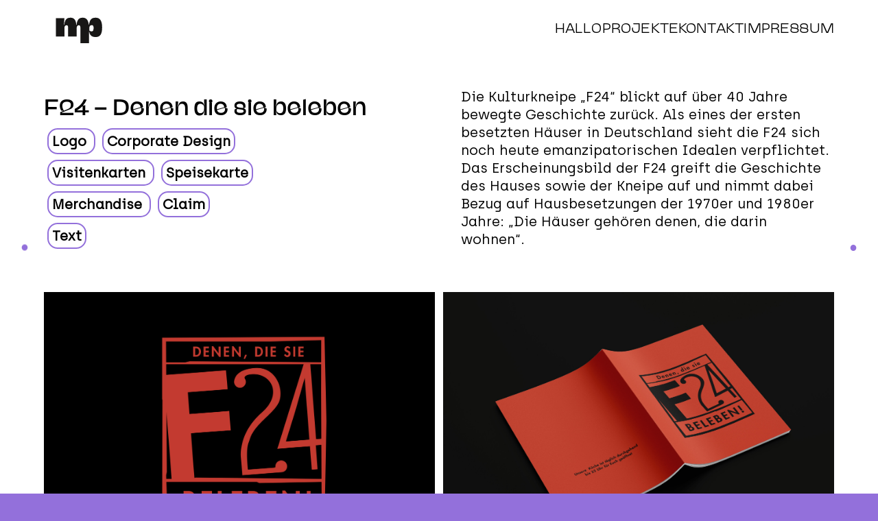

--- FILE ---
content_type: text/html; charset=UTF-8
request_url: https://www.monoparade.de/f24-visual-identity/
body_size: 21600
content:
<!DOCTYPE html>
<html lang="de">
<head>
<meta charset="UTF-8">
<meta name="viewport" content="width=device-width, initial-scale=1.0, minimum-scale=1.0, maximum-scale=5.0, user-scalable=yes, viewport-fit=cover">

<title>MONOPARADE — F24 — Denen die sie beleben</title>
<meta name='robots' content='max-image-preview:large' />
	<style>img:is([sizes="auto" i], [sizes^="auto," i]) { contain-intrinsic-size: 3000px 1500px }</style>
	<meta name="referrer" content="strict-origin-when-cross-origin"><link rel='dns-prefetch' href='//www.googletagmanager.com' />
<link rel='stylesheet' id='frontend-style-css' href='https://www.monoparade.de/wp-content/themes/lay/frontend/assets/css/frontend.style.css?ver=9.9.7' type='text/css' media='all' />
<style id='frontend-style-inline-css' type='text/css'>
/* essential styles that need to be in head */
		html{
			overflow-y: scroll;
			/* needs to be min-height: 100% instead of height: 100%. doing height: 100% can cause a bug when doing scroll in jQuery for html,body  */
			min-height: 100%;
			/* prevent anchor font size from changing when rotating iphone to landscape mode */
			/* also: https://stackoverflow.com/questions/49589861/is-there-a-non-hacky-way-to-prevent-pinch-zoom-on-ios-11-3-safari */
			-webkit-text-size-adjust: none;
			/* prevent overflow while loading */
			overflow-x: hidden!important;
		}
		body{
			background-color: white;
			transition: background-color 300ms ease;
			min-height: 100%;
			margin: 0;
			width: 100%;
		}
		/* lay image opacity css */
		#search-results-region img.setsizes{opacity: 0;}#search-results-region img.lay-gif{opacity: 0;}#search-results-region img.lay-image-original{opacity: 0;}#search-results-region img.carousel-img{opacity: 0;}#search-results-region video.video-lazyload{opacity: 0;}#search-results-region img.setsizes.loaded{opacity: 1;}#search-results-region img.loaded-error{opacity: 1;}#search-results-region img.lay-gif.loaded{opacity: 1;}#search-results-region img.lay-image-original.loaded{opacity: 1;}#search-results-region img.carousel-img.loaded{opacity: 1;}#search-results-region video.loaded{opacity: 1;}.col img.setsizes{opacity: 0;}.col img.lay-gif{opacity: 0;}.col img.lay-image-original{opacity: 0;}.col img.carousel-img{opacity: 0;}.col video.video-lazyload{opacity: 0;}.col img.setsizes.loaded{opacity: 1;}.col img.loaded-error{opacity: 1;}.col img.lay-gif.loaded{opacity: 1;}.col img.lay-image-original.loaded{opacity: 1;}.col img.carousel-img.loaded{opacity: 1;}.col video.loaded{opacity: 1;}.project-arrow img.setsizes{opacity: 0;}.project-arrow img.lay-gif{opacity: 0;}.project-arrow img.lay-image-original{opacity: 0;}.project-arrow img.carousel-img{opacity: 0;}.project-arrow video.video-lazyload{opacity: 0;}.project-arrow img.setsizes.loaded{opacity: 1;}.project-arrow img.loaded-error{opacity: 1;}.project-arrow img.lay-gif.loaded{opacity: 1;}.project-arrow img.lay-image-original.loaded{opacity: 1;}.project-arrow img.carousel-img.loaded{opacity: 1;}.project-arrow video.loaded{opacity: 1;}.background-image img.setsizes{opacity: 0;}.background-image img.lay-gif{opacity: 0;}.background-image img.lay-image-original{opacity: 0;}.background-image img.carousel-img{opacity: 0;}.background-image video.video-lazyload{opacity: 0;}.background-image img.setsizes.loaded{opacity: 1;}.background-image img.loaded-error{opacity: 1;}.background-image img.lay-gif.loaded{opacity: 1;}.background-image img.lay-image-original.loaded{opacity: 1;}.background-image img.carousel-img.loaded{opacity: 1;}.background-image video.loaded{opacity: 1;}.background-video img.setsizes{opacity: 0;}.background-video img.lay-gif{opacity: 0;}.background-video img.lay-image-original{opacity: 0;}.background-video img.carousel-img{opacity: 0;}.background-video video.video-lazyload{opacity: 0;}.background-video img.setsizes.loaded{opacity: 1;}.background-video img.loaded-error{opacity: 1;}.background-video img.lay-gif.loaded{opacity: 1;}.background-video img.lay-image-original.loaded{opacity: 1;}.background-video img.carousel-img.loaded{opacity: 1;}.background-video video.loaded{opacity: 1;}
		/* phone menu breakpoint above */
		@media (min-width: 601px){
			
nav.mobile-nav {
  display: none;
}

.lay-mobile-icons-wrap {
  display: none;
  white-space: nowrap;
}

.mobile-title {
  display: none;
}

nav.laynav li {
  display: inline-block;
}

nav.laynav {
  white-space: nowrap;
}

.navbar {
  position: fixed;
  z-index: 10;
  width: 100%;
  transform: translateZ(0);
}

.sitetitle.txt .sitetitle-txt-inner span,
nav.laynav span {
  text-decoration-style: underline;
}

.sitetitle.txt .sitetitle-txt-inner {
  margin-top: 0;
  margin-bottom: 0;
}

nav.laynav {
  z-index: 20;
  line-height: 1;
}
nav.laynav .span-wrap {
  display: inline-block;
}
nav.laynav ul {
  list-style-type: none;
  margin: 0;
  padding: 0;
  font-size: 0;
  display: flex;
}
nav.laynav a {
  text-decoration: none;
}
nav.laynav li {
  vertical-align: top;
}
nav.laynav li:last-child {
  margin-right: 0 !important;
  margin-bottom: 0 !important;
}

.nav-pill {
  position: absolute;
  z-index: -1;
  box-sizing: content-box;
  opacity: 0;
}

.nav-pill.nav-opacity-pill-transition {
  transition: opacity 0.7s ease-in-out;
}

.nav-pill.nav-pill-transition {
  transition: transform 0.7s cubic-bezier(0.93, 0, 0.4, 1.17), width 0.7s cubic-bezier(0.93, 0, 0.4, 1.17), opacity 0.7s ease-in-out;
}

		}
		/* phone menu breakpoint under */
		@media (max-width: 600px){
			
body.mobile-menu-style_1.mobile-menu-has-animation.mobile-menu-animation-possible.animate-mobile-menu nav.mobile-nav {
  transition: transform 300ms cubic-bezier(0.52, 0.16, 0.24, 1);
}

.mobile-title.text {
  line-height: 1 !important;
}

body.mobile-menu-style_1 nav.mobile-nav::-webkit-scrollbar {
  display: none;
}
body.mobile-menu-style_1 nav.mobile-nav {
  scrollbar-width: none;
}
body.mobile-menu-style_1 nav.mobile-nav {
  transform: translateY(-99999px);
  overflow-y: scroll;
  -webkit-overflow-scrolling: touch;
  white-space: normal;
  width: 100%;
  top: 0;
  left: 0;
  bottom: auto;
}
body.mobile-menu-style_1 nav.mobile-nav .current-menu-item {
  opacity: 1;
}
body.mobile-menu-style_1 nav.mobile-nav li {
  display: block;
  margin-right: 0;
  margin-bottom: 0;
  padding: 0;
}
body.mobile-menu-style_1 nav.mobile-nav li a {
  display: block;
  opacity: 1;
  border-bottom-style: solid;
  border-bottom-width: 1px;
  transition: background-color 200ms ease;
  margin: 0;
}
body.mobile-menu-style_1 nav.mobile-nav li a:hover {
  opacity: 1;
}
body.mobile-menu-style_1 nav.mobile-nav li a .span-wrap {
  border-bottom: none;
}
body.mobile-menu-style_1 nav.mobile-nav li a:hover .span-wrap {
  border-bottom: none;
}

body.mobile-menu-style_2.mobile-menu-has-animation.mobile-menu-animation-possible nav.mobile-nav {
  transition: transform 500ms cubic-bezier(0.52, 0.16, 0.24, 1);
}

body.mobile-menu-style_2 .laynav .burger-wrap {
  position: absolute;
  right: 0;
  top: 0;
}
body.mobile-menu-style_2 nav.mobile-nav.active {
  transform: translateX(0);
}
body.mobile-menu-style_2 nav.mobile-nav::-webkit-scrollbar {
  display: none;
}
body.mobile-menu-style_2 nav.mobile-nav {
  scrollbar-width: none;
}
body.mobile-menu-style_2 nav.mobile-nav {
  box-sizing: border-box;
  z-index: 35;
  top: 0;
  height: 100vh;
  overflow-y: scroll;
  -webkit-overflow-scrolling: touch;
  white-space: normal;
  width: 100%;
  transform: translateX(100%);
}
body.mobile-menu-style_2 nav.mobile-nav li a {
  display: block;
  margin: 0;
  box-sizing: border-box;
  width: 100%;
}

body.mobile-menu-style_3.mobile-menu-has-animation.mobile-menu-animation-possible .mobile-nav ul {
  opacity: 0;
  transition: opacity 300ms cubic-bezier(0.52, 0.16, 0.24, 1) 200ms;
}

body.mobile-menu-style_3.mobile-menu-has-animation.mobile-menu-animation-possible.mobile-menu-open .mobile-nav ul {
  opacity: 1;
}

body.mobile-menu-style_3.mobile-menu-has-animation.mobile-menu-animation-possible nav.mobile-nav {
  transition: height 500ms cubic-bezier(0.52, 0.16, 0.24, 1);
}

body.mobile-menu-style_3 nav.mobile-nav.active {
  transform: translateX(0);
}
body.mobile-menu-style_3 nav.mobile-nav::-webkit-scrollbar {
  display: none;
}
body.mobile-menu-style_3 nav.mobile-nav {
  scrollbar-width: none;
}
body.mobile-menu-style_3 nav.mobile-nav {
  width: 100%;
  height: 0;
  box-sizing: border-box;
  z-index: 33;
  overflow-y: scroll;
  -webkit-overflow-scrolling: touch;
  white-space: normal;
  width: 100%;
}
body.mobile-menu-style_3 nav.mobile-nav li a {
  display: block;
  margin: 0;
  box-sizing: border-box;
  width: 100%;
}

body.mobile-menu-style_4.mobile-menu-has-animation.mobile-menu-animation-possible.animate-mobile-menu nav.mobile-nav {
  transition: transform 300ms cubic-bezier(0.52, 0.16, 0.24, 1);
}

body.mobile-menu-style_4 nav.mobile-nav::-webkit-scrollbar {
  display: none;
}
body.mobile-menu-style_4 nav.mobile-nav {
  scrollbar-width: none;
}
body.mobile-menu-style_4 nav.mobile-nav {
  width: 100%;
  height: 0;
  box-sizing: border-box;
  z-index: 29;
  overflow-y: scroll;
  -webkit-overflow-scrolling: touch;
  white-space: normal;
  width: 100%;
}
body.mobile-menu-style_4 nav.mobile-nav li a {
  display: block;
  margin: 0;
  box-sizing: border-box;
  width: 100%;
}

/**
 * Toggle Switch Globals
 *
 * All switches should take on the class `c-hamburger` as well as their
 * variant that will give them unique properties. This class is an overview
 * class that acts as a reset for all versions of the icon.
 */
.mobile-menu-style_1 .burger-wrap,
.mobile-menu-style_3 .burger-wrap,
.mobile-menu-style_4 .burger-wrap {
  z-index: 33;
}

.lay-mobile-icons-wrap {
  z-index: 33;
  top: 0;
  vertical-align: top;
}

.burger-wrap.right {
  padding-left: 10px;
}

.burger-wrap.left {
  padding-right: 10px;
}

.burger-wrap {
  font-size: 0;
  box-sizing: border-box;
  display: inline-block;
  cursor: pointer;
  vertical-align: top;
}

.burger-inner {
  position: relative;
}

.burger-default {
  border-radius: 0;
  overflow: hidden;
  margin: 0;
  padding: 0;
  width: 25px;
  height: 20px;
  font-size: 0;
  -webkit-appearance: none;
  -moz-appearance: none;
  appearance: none;
  box-shadow: none;
  border-radius: none;
  border: none;
  cursor: pointer;
  background-color: transparent;
}

.burger-default:focus {
  outline: none;
}

.burger-default span {
  display: block;
  position: absolute;
  left: 0;
  right: 0;
  background-color: #000;
}

.default .burger-default span {
  height: 2px;
  top: 9px;
}
.default .burger-default span::before,
.default .burger-default span::after {
  height: 2px;
}
.default .burger-default span::before {
  top: -9px;
}
.default .burger-default span::after {
  bottom: -9px;
}

.default_thin .burger-default span {
  height: 1px;
  top: 9px;
}
.default_thin .burger-default span::before,
.default_thin .burger-default span::after {
  height: 1px;
}
.default_thin .burger-default span::before {
  top: -6px;
}
.default_thin .burger-default span::after {
  bottom: -6px;
}

.burger-default span::before,
.burger-default span::after {
  position: absolute;
  display: block;
  left: 0;
  width: 100%;
  background-color: #000;
  content: "";
}

/**
 * Style 2
 *
 * Hamburger to "x" (htx). Takes on a hamburger shape, bars slide
 * down to center and transform into an "x".
 */
.burger-has-animation .burger-default {
  transition: background 0.2s;
}
.burger-has-animation .burger-default span {
  transition: background-color 0.2s 0s;
}
.burger-has-animation .burger-default span::before,
.burger-has-animation .burger-default span::after {
  transition-timing-function: cubic-bezier(0.04, 0.04, 0.12, 0.96);
  transition-duration: 0.2s, 0.2s;
  transition-delay: 0.2s, 0s;
}
.burger-has-animation .burger-default span::before {
  transition-property: top, transform;
  -webkit-transition-property: top, -webkit-transform;
}
.burger-has-animation .burger-default span::after {
  transition-property: bottom, transform;
  -webkit-transition-property: bottom, -webkit-transform;
}
.burger-has-animation .burger-default.active span::before,
.burger-has-animation .burger-default.active span::after {
  transition-delay: 0s, 0.2s;
}

/* active state, i.e. menu open */
.burger-default.active span {
  background-color: transparent !important;
}

.burger-default.active span::before {
  transform: rotate(45deg);
  top: 0;
}

.burger-default.active span::after {
  transform: rotate(-45deg);
  bottom: 0;
}

.mobile-menu-icon {
  z-index: 31;
}

.mobile-menu-icon {
  cursor: pointer;
}

.burger-custom-wrap-close {
  display: none;
}

body.mobile-menu-style_2 .mobile-nav .burger-custom-wrap-close {
  display: inline-block;
}
body.mobile-menu-style_2 .burger-custom-wrap-open {
  display: inline-block;
}

body.mobile-menu-open.mobile-menu-style_3 .burger-custom-wrap-close,
body.mobile-menu-open.mobile-menu-style_4 .burger-custom-wrap-close,
body.mobile-menu-open.mobile-menu-style_1 .burger-custom-wrap-close {
  display: inline-block;
}
body.mobile-menu-open.mobile-menu-style_3 .burger-custom-wrap-open,
body.mobile-menu-open.mobile-menu-style_4 .burger-custom-wrap-open,
body.mobile-menu-open.mobile-menu-style_1 .burger-custom-wrap-open {
  display: none;
}

/**
 * Toggle Switch Globals
 *
 * All switches should take on the class `c-hamburger` as well as their
 * variant that will give them unique properties. This class is an overview
 * class that acts as a reset for all versions of the icon.
 */
body.mobile_menu_bar_not_hidden .lay-mobile-icons-wrap.contains-cart-icon .burger-wrap-new {
  padding-top: 6px;
}

.burger-wrap-new.burger-wrap {
  padding-left: 5px;
  padding-right: 5px;
}

.lay-mobile-icons-wrap.contains-cart-icon.custom-burger .lay-cart-icon-wrap {
  padding-top: 0;
}

.burger-new {
  border-radius: 0;
  overflow: hidden;
  margin: 0;
  padding: 0;
  width: 30px;
  height: 30px;
  font-size: 0;
  -webkit-appearance: none;
  -moz-appearance: none;
  appearance: none;
  box-shadow: none;
  border-radius: none;
  border: none;
  cursor: pointer;
  background-color: transparent;
}

.burger-new:focus {
  outline: none;
}

.burger-new .bread-top,
.burger-new .bread-bottom {
  transform: none;
  z-index: 4;
  position: absolute;
  z-index: 3;
  top: 0;
  left: 0;
  width: 30px;
  height: 30px;
}

.burger-has-animation .bread-top,
.burger-has-animation .bread-bottom {
  transition: transform 0.1806s cubic-bezier(0.04, 0.04, 0.12, 0.96);
}
.burger-has-animation .bread-crust-bottom,
.burger-has-animation .bread-crust-top {
  transition: transform 0.1596s cubic-bezier(0.52, 0.16, 0.52, 0.84) 0.1008s;
}
.burger-has-animation .burger-new.active .bread-top,
.burger-has-animation .burger-new.active .bread-bottom {
  transition: transform 0.3192s cubic-bezier(0.04, 0.04, 0.12, 0.96) 0.1008s;
}
.burger-has-animation .burger-new.active .bread-crust-bottom,
.burger-has-animation .burger-new.active .bread-crust-top {
  transition: transform 0.1806s cubic-bezier(0.04, 0.04, 0.12, 0.96);
}

.burger-new .bread-crust-top,
.burger-new .bread-crust-bottom {
  display: block;
  width: 17px;
  height: 1px;
  background: #000;
  position: absolute;
  left: 7px;
  z-index: 1;
}

.bread-crust-top {
  top: 14px;
  transform: translateY(-3px);
}

.bread-crust-bottom {
  bottom: 14px;
  transform: translateY(3px);
}

.burger-new.active .bread-top {
  transform: rotate(45deg);
}
.burger-new.active .bread-crust-bottom {
  transform: none;
}
.burger-new.active .bread-bottom {
  transform: rotate(-45deg);
}
.burger-new.active .bread-crust-top {
  transform: none;
}

body.mobile-menu-pill_menu_style .burger-wrap,
body.mobile-menu-pill_menu_style .mobile-menu-close-custom {
  display: none;
}
body.mobile-menu-pill_menu_style nav.mobile-nav {
  z-index: 35;
  line-height: 1;
  white-space: nowrap;
}

.mobile-menu-style-pill_menu_style ul {
  display: flex;
}

.mobile-menu-pill {
  position: absolute;
  z-index: -1;
  box-sizing: content-box;
  opacity: 0;
}

.mobile-menu-pill.mobile-menu-opacity-pill-transition {
  transition: opacity 0.7s ease-in-out;
}

.mobile-menu-pill.mobile-menu-pill-transition {
  transition: transform 0.7s cubic-bezier(0.93, 0, 0.4, 1.17), width 0.7s cubic-bezier(0.93, 0, 0.4, 1.17), opacity 0.7s ease-in-out;
}

.lay-fixed-header-hide-on-phone {
  display: none;
}

.tagline {
  display: none;
}

.title a,
.title {
  opacity: 1;
}

.sitetitle {
  display: none;
}

.navbar {
  display: block;
  top: 0;
  left: 0;
  bottom: auto;
  right: auto;
  width: 100%;
  z-index: 30;
  border-bottom-style: solid;
  border-bottom-width: 1px;
}

.mobile-title.image {
  font-size: 0;
}

.mobile-title.text {
  line-height: 1;
  display: inline-flex;
}
.mobile-title.text > span {
  align-self: center;
}

.mobile-title {
  z-index: 31;
  display: inline-block;
  box-sizing: border-box;
}
.mobile-title img {
  box-sizing: border-box;
  height: 100%;
}

nav.primary,
nav.second_menu,
nav.third_menu,
nav.fourth_menu {
  display: none;
}

body.mobile-menu-style_desktop_menu .burger-wrap,
body.mobile-menu-style_desktop_menu .mobile-menu-close-custom {
  display: none;
}
body.mobile-menu-style_desktop_menu nav.mobile-nav {
  z-index: 35;
  line-height: 1;
  white-space: nowrap;
}
body.mobile-menu-style_desktop_menu nav.mobile-nav li {
  vertical-align: top;
}
body.mobile-menu-style_desktop_menu nav.mobile-nav li:last-child {
  margin-right: 0 !important;
  margin-bottom: 0 !important;
}
body.mobile-menu-style_desktop_menu nav.mobile-nav ul {
  list-style-type: none;
  margin: 0;
  padding: 0;
  font-size: 0;
}
body.mobile-menu-style_desktop_menu nav.mobile-nav a {
  text-decoration: none;
}
body.mobile-menu-style_desktop_menu nav.mobile-nav span {
  border-bottom-style: solid;
  border-bottom-width: 0;
}

.mobile_sitetitle_fade_out_when_scrolling_down {
  transition: all ease-in-out 300ms;
}

.mobile_sitetitle_move_away_when_scrolling_down {
  transition: all ease-in-out 300ms;
}

.mobile_menu_fade_out_when_scrolling_down {
  transition: all ease-in-out 300ms;
}

.mobile_menu_move_away_when_scrolling_down {
  transition: all ease-in-out 300ms;
}

.mobile_menubar_move_away_when_scrolling_down {
  transition: all ease-in-out 300ms;
}

.mobile_menubar_fade_out_when_scrolling_down {
  transition: all ease-in-out 300ms;
}

.mobile_menuicons_fade_out_when_scrolling_down {
  transition: all ease-in-out 300ms;
}

.mobile_menuicons_move_away_when_scrolling_down {
  transition: all ease-in-out 300ms;
}

body.lay-hide-phone-menu .mobile_sitetitle_fade_out_when_scrolling_down {
  opacity: 0;
  pointer-events: none;
}
body.lay-hide-phone-menu .mobile_menu_fade_out_when_scrolling_down {
  opacity: 0;
  pointer-events: none;
}
body.lay-hide-phone-menu .mobile_menubar_move_away_when_scrolling_down {
  transform: translateY(-100%);
}
body.lay-hide-phone-menu .mobile_menubar_fade_out_when_scrolling_down {
  opacity: 0 !important;
  pointer-events: none;
}
body.lay-hide-phone-menu .mobile_menuicons_fade_out_when_scrolling_down {
  opacity: 0 !important;
  pointer-events: none;
}
body.lay-hide-phone-menu .mobile_menuicons_move_away_when_scrolling_down {
  transform: translateY(-100%);
}

nav.laynav {
  z-index: 20;
  line-height: 1;
}
nav.laynav .span-wrap {
  display: inline-block;
}
nav.laynav ul {
  list-style-type: none;
  margin: 0;
  padding: 0;
  font-size: 0;
}
nav.laynav a {
  text-decoration: none;
}
nav.laynav li {
  vertical-align: top;
}
nav.laynav li:last-child {
  margin-right: 0 !important;
  margin-bottom: 0 !important;
}

		}
		/* lay media query styles */
		@media (min-width: 601px){
			
.column-wrap._100vh,
.column-wrap.rowcustomheight {
  display: flex;
}

#custom-phone-grid {
  display: none;
}

#footer-custom-phone-grid {
  display: none;
}

.cover-region-phone {
  display: none;
}

.row._100vh,
.row._100vh.empty {
  min-height: 100vh;
  min-height: 100svh;
}
.row._100vh .row-inner,
.row._100vh .column-wrap,
.row._100vh.empty .row-inner,
.row._100vh.empty .column-wrap {
  min-height: 100vh;
  min-height: 100svh;
}

.col.align-top {
  align-self: start;
}

.col.align-onethird {
  align-self: start;
}

.col.align-middle {
  align-self: center;
}

.col.align-twothirds {
  align-self: end;
}

.col.align-bottom {
  align-self: end;
}

.cover-region {
  position: sticky;
  z-index: 1;
  top: 0;
  left: 0;
  width: 100%;
  height: 100vh;
  height: 100svh;
}

.lay-sitewide-background-video-mobile {
  display: none;
}

.cover-down-arrow-desktop {
  display: block;
}

.cover-down-arrow-phone {
  display: none;
}

.col.type-vl.absolute-position {
  position: absolute !important;
  margin-left: 0 !important;
  z-index: 1;
}

/* 

100VH rows 

*/
.column-wrap._100vh > .col.absolute-position:not(.lay-sticky) {
  position: absolute !important;
  margin-left: 0 !important;
}

.column-wrap._100vh > .col.absolute-position.align-top:not(.lay-sticky) {
  top: 0;
}

.column-wrap._100vh > .col.absolute-position.align-bottom:not(.lay-sticky) {
  bottom: 0;
}

._100vh:not(.stack-element) > .type-html {
  position: absolute !important;
  margin-left: 0 !important;
  z-index: 1;
}

._100vh:not(.stack-element) > .type-html.align-top {
  top: 0;
}

._100vh:not(.stack-element) > .type-html.align-middle {
  top: 50%;
  transform: translateY(-50%);
}

._100vh:not(.stack-element) > .type-html.align-bottom {
  bottom: 0;
}

/* 

CUSTOM ROW HEIGHT 

*/
.column-wrap.rowcustomheight > .col.absolute-position:not(.lay-sticky) {
  position: absolute !important;
  margin-left: 0 !important;
  z-index: 1;
}

.rowcustomheight:not(.stack-element) > .type-html {
  position: absolute !important;
  margin-left: 0 !important;
  z-index: 1;
}

.rowcustomheight:not(.stack-element) > .type-html.align-top {
  top: 0;
}

.rowcustomheight:not(.stack-element) > .type-html.align-middle {
  top: 50%;
  transform: translateY(-50%);
}

.rowcustomheight:not(.stack-element) > .type-html.align-bottom {
  bottom: 0;
}

.lay-slide-from-top {
  top: 0;
  left: 0;
  right: 0;
  transform: translateY(-100.1%);
}

body.do-page-overlay-transition .lay-slide-from-top {
  transition: transform 500ms cubic-bezier(0.075, 0.82, 0.165, 1);
}

.lay-slide-from-left {
  top: 0;
  left: 0;
  bottom: 0;
  transform: translateX(-100.1%);
}

body.do-page-overlay-transition .lay-slide-from-left {
  transition: transform 500ms cubic-bezier(0.075, 0.82, 0.165, 1);
}

.lay-slide-from-right {
  top: 0;
  right: 0;
  transform: translateX(100.1%);
}

body.do-page-overlay-transition .lay-slide-from-right {
  transition: transform 500ms cubic-bezier(0.075, 0.82, 0.165, 1);
}

.lay-slide-from-bottom {
  left: 0;
  right: 0;
  bottom: 0;
  transform: translateY(100.1%);
}

body.do-page-overlay-transition .lay-slide-from-bottom {
  transition: transform 500ms cubic-bezier(0.075, 0.82, 0.165, 1);
}

.lay-fade {
  opacity: 0;
  top: 0;
  left: 0;
  right: 0;
  transform: translateY(-100.1%);
}

.lay-none {
  transform: translate(0, 0);
  top: 0;
  left: 0;
  pointer-events: none;
  opacity: 0;
}
.lay-none .row .col {
  pointer-events: none;
}

.lay-none-right {
  transform: translate(0, 0);
  top: 0;
  right: 0;
  pointer-events: none;
  opacity: 0;
}
.lay-none-right .row .col {
  pointer-events: none;
}

.lay-none-left {
  transform: translate(0, 0);
  top: 0;
  left: 0;
  pointer-events: none;
  opacity: 0;
}
.lay-none-left .row .col {
  pointer-events: none;
}

.lay-none-bottom {
  transform: translate(0, 0);
  bottom: 0;
  left: 0;
  right: 0;
  pointer-events: none;
  opacity: 0;
}
.lay-none-bottom .row .col {
  pointer-events: none;
}

.lay-none-top {
  transform: translate(0, 0);
  top: 0;
  left: 0;
  right: 0;
  pointer-events: none;
  opacity: 0;
}
.lay-none-top .row .col {
  pointer-events: none;
}

.lay-show-overlay.lay-slide-from-top {
  transform: translateY(0);
}

.lay-show-overlay.lay-slide-from-left {
  transform: translateX(0);
}

.lay-show-overlay.lay-slide-from-right {
  transform: translateX(0);
}

.lay-show-overlay.lay-slide-from-bottom {
  transform: translateY(0);
}

.lay-show-overlay.lay-fade {
  transform: translateY(0);
  animation: 350ms forwards overlayfadein;
  opacity: 1;
}

.lay-show-overlay.lay-fadeout {
  animation: 350ms forwards overlayfadeout;
}

.lay-show-overlay.lay-none,
.lay-show-overlay.lay-none-right,
.lay-show-overlay.lay-none-left,
.lay-show-overlay.lay-none-top,
.lay-show-overlay.lay-none-bottom {
  pointer-events: auto;
  opacity: 1;
}
.lay-show-overlay.lay-none .row .col,
.lay-show-overlay.lay-none-right .row .col,
.lay-show-overlay.lay-none-left .row .col,
.lay-show-overlay.lay-none-top .row .col,
.lay-show-overlay.lay-none-bottom .row .col {
  pointer-events: auto;
}

@keyframes overlayfadein {
  0% {
    opacity: 0;
  }
  100% {
    opacity: 1;
  }
}
@keyframes overlayfadeout {
  0% {
    opacity: 1;
  }
  100% {
    opacity: 0;
  }
}

			
		}
		@media (max-width: 600px){
			
.hascustomphonegrid > #grid {
  display: none;
}
.hascustomphonegrid .column-wrap._100vh,
.hascustomphonegrid .column-wrap.rowcustomheight {
  display: flex;
}

.hascustomphonegrid .cover-region-desktop {
  display: none;
}
.hascustomphonegrid .cover-content-desktop {
  display: none;
}

.nocustomphonegrid .type-vl {
  display: none;
}

.footer-hascustomphonegrid #footer {
  display: none;
}

body {
  box-sizing: border-box;
}

.fp-section.row._100vh,
.fp-section.row._100vh.empty {
  min-height: 0;
}
.fp-section.row._100vh .row-inner,
.fp-section.row._100vh.empty .row-inner {
  min-height: 0 !important;
}

.lay-content.nocustomphonegrid #grid .col.lay-sticky,
.lay-content.footer-nocustomphonegrid #footer .col.lay-sticky,
.lay-content .cover-region-desktop .col.lay-sticky {
  position: relative !important;
  top: auto !important;
}

.lay-content.nocustomphonegrid #grid .col:not(.below, .in-view),
.lay-content.footer-nocustomphonegrid #footer .col:not(.below, .in-view),
.lay-content .cover-region-desktop .col:not(.below, .in-view) {
  transform: none !important;
}

.lay-content.nocustomphonegrid #grid .col,
.lay-content.footer-nocustomphonegrid #footer .col,
.lay-content .cover-region-desktop .col {
  width: 100%;
}

html.flexbox .lay-content .row._100vh.row-col-amt-2.absolute-positioning-vertically-in-apl .col.align-top,
html.flexbox .lay-content .row.rowcustomheight.row-col-amt-2.absolute-positioning-vertically-in-apl .col.align-top,
html.flexbox .lay-content .row._100vh.row-col-amt-3.absolute-positioning-vertically-in-apl .col.align-top,
html.flexbox .lay-content .row.rowcustomheight.row-col-amt-3.absolute-positioning-vertically-in-apl .col.align-top {
  top: 0;
  position: absolute;
  margin-bottom: 0;
}
html.flexbox .lay-content .row._100vh.row-col-amt-2.absolute-positioning-vertically-in-apl .col.align-middle,
html.flexbox .lay-content .row.rowcustomheight.row-col-amt-2.absolute-positioning-vertically-in-apl .col.align-middle,
html.flexbox .lay-content .row._100vh.row-col-amt-3.absolute-positioning-vertically-in-apl .col.align-middle,
html.flexbox .lay-content .row.rowcustomheight.row-col-amt-3.absolute-positioning-vertically-in-apl .col.align-middle {
  top: 50%;
  transform: translate(0, -50%) !important;
  position: absolute;
  margin-bottom: 0;
}
html.flexbox .lay-content .row._100vh.row-col-amt-2.absolute-positioning-vertically-in-apl .col.align-bottom,
html.flexbox .lay-content .row.rowcustomheight.row-col-amt-2.absolute-positioning-vertically-in-apl .col.align-bottom,
html.flexbox .lay-content .row._100vh.row-col-amt-3.absolute-positioning-vertically-in-apl .col.align-bottom,
html.flexbox .lay-content .row.rowcustomheight.row-col-amt-3.absolute-positioning-vertically-in-apl .col.align-bottom {
  bottom: 0;
  position: absolute;
  margin-bottom: 0;
}

html.flexbox .lay-content .row._100vh.one-col-row .column-wrap,
html.flexbox .lay-content .row.rowcustomheight.one-col-row .column-wrap {
  display: flex;
}
html.flexbox .lay-content .row._100vh.one-col-row .col.align-top,
html.flexbox .lay-content .row.rowcustomheight.one-col-row .col.align-top {
  align-self: start;
  margin-bottom: 0;
}
html.flexbox .lay-content .row._100vh.one-col-row .col.align-middle,
html.flexbox .lay-content .row.rowcustomheight.one-col-row .col.align-middle {
  align-self: center;
  margin-bottom: 0;
}
html.flexbox .lay-content .row._100vh.one-col-row .col.align-bottom,
html.flexbox .lay-content .row.rowcustomheight.one-col-row .col.align-bottom {
  align-self: end;
  margin-bottom: 0;
}

.lay-content .row {
  box-sizing: border-box;
  display: block;
}

.lay-content .row:last-child > .row-inner > .column-wrap > .col:last-child {
  margin-bottom: 0 !important;
}

html.flexbox #custom-phone-grid .column-wrap._100vh,
html.flexbox #custom-phone-grid .column-wrap.rowcustomheight,
html.flexbox .cover-region-phone .column-wrap._100vh,
html.flexbox .cover-region-phone .column-wrap.rowcustomheight,
html.flexbox #footer-custom-phone-grid .column-wrap._100vh,
html.flexbox #footer-custom-phone-grid .column-wrap.rowcustomheight {
  display: flex;
}
html.flexbox #custom-phone-grid .col.align-top,
html.flexbox .cover-region-phone .col.align-top,
html.flexbox #footer-custom-phone-grid .col.align-top {
  align-self: start;
}
html.flexbox #custom-phone-grid .col.align-middle,
html.flexbox .cover-region-phone .col.align-middle,
html.flexbox #footer-custom-phone-grid .col.align-middle {
  align-self: center;
}
html.flexbox #custom-phone-grid .col.align-bottom,
html.flexbox .cover-region-phone .col.align-bottom,
html.flexbox #footer-custom-phone-grid .col.align-bottom {
  align-self: end;
}

.row-inner {
  box-sizing: border-box;
}

.html5video .html5video-customplayicon {
  max-width: 100px;
}

.cover-enabled-on-phone .cover-region {
  position: sticky;
  z-index: 1;
  top: 0;
  left: 0;
  width: 100%;
  min-height: 100vh;
}

.lay-sitewide-background-video {
  display: none;
}

.cover-down-arrow-desktop {
  display: none;
}

.cover-down-arrow-phone {
  display: block;
}

.lay-content.nocustomphonegrid #grid .row.only-marquee-row {
  padding-left: 0;
  padding-right: 0;
}

.col.absolute-position.type-vl {
  position: absolute;
  margin-left: 0 !important;
  z-index: 1;
}

#custom-phone-grid .column-wrap._100vh > .col.absolute-position:not(.lay-sticky),
#footer-custom-phone-grid .column-wrap._100vh > .col.absolute-position:not(.lay-sticky),
.cover-region-phone .column-wrap._100vh > .col.absolute-position:not(.lay-sticky) {
  position: absolute !important;
  margin-left: 0 !important;
  z-index: 1;
}
#custom-phone-grid .column-wrap._100vh > .col.absolute-position.align-top:not(.lay-sticky),
#footer-custom-phone-grid .column-wrap._100vh > .col.absolute-position.align-top:not(.lay-sticky),
.cover-region-phone .column-wrap._100vh > .col.absolute-position.align-top:not(.lay-sticky) {
  top: 0;
}
#custom-phone-grid .column-wrap._100vh > .col.absolute-position.align-bottom:not(.lay-sticky),
#footer-custom-phone-grid .column-wrap._100vh > .col.absolute-position.align-bottom:not(.lay-sticky),
.cover-region-phone .column-wrap._100vh > .col.absolute-position.align-bottom:not(.lay-sticky) {
  bottom: 0;
}

#custom-phone-grid .column-wrap.rowcustomheight > .col.absolute-position:not(.lay-sticky),
#footer-custom-phone-grid .column-wrap.rowcustomheight > .col.absolute-position:not(.lay-sticky),
.cover-region-phone .column-wrap.rowcustomheight > .col.absolute-position:not(.lay-sticky) {
  position: absolute !important;
  margin-left: 0 !important;
  z-index: 1;
}
#custom-phone-grid .column-wrap.rowcustomheight > .col.absolute-position.align-top:not(.lay-sticky),
#footer-custom-phone-grid .column-wrap.rowcustomheight > .col.absolute-position.align-top:not(.lay-sticky),
.cover-region-phone .column-wrap.rowcustomheight > .col.absolute-position.align-top:not(.lay-sticky) {
  top: 0;
}
#custom-phone-grid .column-wrap.rowcustomheight > .col.absolute-position.align-bottom:not(.lay-sticky),
#footer-custom-phone-grid .column-wrap.rowcustomheight > .col.absolute-position.align-bottom:not(.lay-sticky),
.cover-region-phone .column-wrap.rowcustomheight > .col.absolute-position.align-bottom:not(.lay-sticky) {
  bottom: 0;
}

.cover-disabled-on-phone .cover-region-desktop._100vh._100vh-not-set-by-user {
  min-height: 0 !important;
}
.cover-disabled-on-phone .cover-region-desktop._100vh._100vh-not-set-by-user .cover-inner._100vh {
  min-height: 0 !important;
}
.cover-disabled-on-phone .cover-region-desktop._100vh._100vh-not-set-by-user .row._100vh {
  min-height: 0 !important;
}
.cover-disabled-on-phone .cover-region-desktop._100vh._100vh-not-set-by-user .row-inner._100vh {
  min-height: 0 !important;
}
.cover-disabled-on-phone .cover-region-desktop._100vh._100vh-not-set-by-user .column-wrap._100vh {
  min-height: 0 !important;
}

.lay-thumbnailgrid-tagfilter.mobile-one-line,
.lay-productsgrid-tagfilter.mobile-one-line {
  white-space: nowrap;
  overflow-x: scroll;
  box-sizing: border-box;
  -webkit-overflow-scrolling: touch;
}

.lay-thumbnailgrid-tagfilter::-webkit-scrollbar,
.lay-productsgrid-tagfilter::-webkit-scrollbar {
  display: none;
}

.lay-thumbnailgrid-tagfilter,
.lay-productsgrid-tagfilter {
  scrollbar-width: none;
}

.lay-thumbnailgrid-filter.mobile-one-line,
.lay-productsgrid-filter.mobile-one-line {
  white-space: nowrap;
  overflow-x: scroll;
  box-sizing: border-box;
  -webkit-overflow-scrolling: touch;
}

.lay-thumbnailgrid-filter::-webkit-scrollbar,
.lay-productsgrid-filter::-webkit-scrollbar {
  display: none;
}

.lay-thumbnailgrid-filter,
.lay-productsgrid-filter {
  scrollbar-width: none;
}

.lay-thumbnailgrid-tagfilter.mobile-one-line .tag-bubble:first-child {
  margin-left: 0 !important;
}
.lay-thumbnailgrid-tagfilter.mobile-one-line .tag-bubble:last-child {
  margin-right: 0 !important;
}

.lay-productsgrid-tagfilter.mobile-one-line .ptag-bubble:first-child {
  margin-left: 0 !important;
}
.lay-productsgrid-tagfilter.mobile-one-line .ptag-bubble:last-child {
  margin-right: 0 !important;
}

.lay-phone-slide-from-top {
  top: 0;
  left: 0;
  right: 0;
  transform: translateY(-100.1%);
}

body.do-page-overlay-transition .lay-phone-slide-from-top {
  transition: transform 500ms cubic-bezier(0.075, 0.82, 0.165, 1);
}

.lay-phone-slide-from-left {
  top: 0;
  left: 0;
  bottom: 0;
  transform: translateX(-100.1%);
}

body.do-page-overlay-transition .lay-phone-slide-from-left {
  transition: transform 500ms cubic-bezier(0.075, 0.82, 0.165, 1);
}

.lay-phone-slide-from-right {
  top: 0;
  right: 0;
  transform: translateX(100%);
}

body.do-page-overlay-transition .lay-phone-slide-from-right {
  transition: transform 500ms cubic-bezier(0.075, 0.82, 0.165, 1);
}

.lay-phone-slide-from-bottom {
  left: 0;
  right: 0;
  bottom: 0;
  transform: translateY(100.1%);
}

body.do-page-overlay-transition .lay-phone-slide-from-bottom {
  transition: transform 500ms cubic-bezier(0.075, 0.82, 0.165, 1);
}

.lay-phone-fade {
  opacity: 0;
  top: 0;
  left: 0;
  right: 0;
  transform: translateY(-100.1%);
}

.lay-phone-none {
  transform: translate(0, 0);
  top: 0;
  left: 0;
  pointer-events: none;
  opacity: 0;
}
.lay-phone-none .row .col {
  pointer-events: none;
}

.lay-phone-none-right {
  transform: translate(0, 0);
  top: 0;
  right: 0;
  pointer-events: none;
  opacity: 0;
}
.lay-phone-none-right .row .col {
  pointer-events: none;
}

.lay-phone-none-left {
  transform: translate(0, 0);
  top: 0;
  left: 0;
  pointer-events: none;
  opacity: 0;
}
.lay-phone-none-left .row .col {
  pointer-events: none;
}

.lay-phone-none-bottom {
  transform: translate(0, 0);
  bottom: 0;
  left: 0;
  right: 0;
  pointer-events: none;
  opacity: 0;
}
.lay-phone-none-bottom .row .col {
  pointer-events: none;
}

.lay-phone-none-top {
  transform: translate(0, 0);
  top: 0;
  left: 0;
  right: 0;
  pointer-events: none;
  opacity: 0;
}
.lay-phone-none-top .row .col {
  pointer-events: none;
}

.lay-show-overlay.lay-phone-slide-from-top {
  transform: translateY(0);
}

.lay-show-overlay.lay-phone-slide-from-left {
  transform: translateX(0);
}

.lay-show-overlay.lay-phone-slide-from-right {
  transform: translateX(0);
}

.lay-show-overlay.lay-phone-slide-from-bottom {
  transform: translateY(0);
}

.lay-show-overlay.lay-phone-fade {
  transform: translateY(0);
  animation: 350ms forwards overlayfadein;
  opacity: 1;
}

.lay-show-overlay.lay-fadeout {
  animation: 350ms forwards overlayfadeout;
}

.lay-show-overlay.lay-phone-none,
.lay-show-overlay.lay-phone-none-right,
.lay-show-overlay.lay-phone-none-left,
.lay-show-overlay.lay-phone-none-top,
.lay-show-overlay.lay-phone-none-bottom {
  pointer-events: auto;
  opacity: 1;
}
.lay-show-overlay.lay-phone-none .row .col,
.lay-show-overlay.lay-phone-none-right .row .col,
.lay-show-overlay.lay-phone-none-left .row .col,
.lay-show-overlay.lay-phone-none-top .row .col,
.lay-show-overlay.lay-phone-none-bottom .row .col {
  pointer-events: auto;
}

@keyframes overlayfadein {
  0% {
    opacity: 0;
  }
  100% {
    opacity: 1;
  }
}
@keyframes overlayfadeout {
  0% {
    opacity: 1;
  }
  100% {
    opacity: 0;
  }
}
html.no-flexbox #footer-custom-phone-grid .col.align-bottom {
  vertical-align: bottom;
}

			
		}

body.intro-loading .lay-content {
  visibility: hidden;
}

.intro.animatehide {
  pointer-events: none;
}

#intro-region.hide {
  display: none;
}

.intro {
  opacity: 1;
  transform: scale(1);
  cursor: pointer;
  display: block;
}

.intro .mediawrap {
  height: 100vh;
  width: 100%;
}

.intro img.lazyloading,
.intro img.lazyload {
  opacity: 0;
}

.intro img.lazyloaded,
.intro img.loaded {
  opacity: 1;
  transition: opacity 400ms;
}

.intro {
  top: 0;
  left: 0;
  width: 100%;
  height: 100vh;
  position: fixed;
  overflow: hidden;
  z-index: 50;
}

.intro .media {
  transform: translate(-50%, -50%);
  position: fixed;
  left: 50%;
  top: 50%;
}

.intro .mediawrap.followmovement .media {
  transform: translate(-50%, -50%) scale(1.15);
}

.intro .mediawrap.w100 .media {
  width: 100%;
  height: auto;
}

.intro .mediawrap.h100 .media {
  width: auto;
  height: 100%;
}

.intro-svg-overlay {
  position: absolute;
  top: 50%;
  left: 50%;
  transform: translate(-50%, -50%);
  z-index: 60;
}

.intro-svg-overlay,
.intro_text {
  pointer-events: none;
}

.intro_text {
  position: absolute;
  z-index: 65;
  white-space: pre-line;
}

@media (orientation: landscape) {
  .intro-portrait-media {
    display: none;
  }
}
@media (orientation: portrait) {
  .intro-landscape-media {
    display: none;
  }
}


					/* default text format "Default" */
					.lay-textformat-parent > *, ._Default, ._Default_no_spaces{
						font-family:Jaunev0-5-GrandeLight;color:#000000;letter-spacing:0em;line-height:1.3;font-weight:300;text-transform:none;font-style:normal;text-decoration: none;padding: 0;text-indent:0em;border-bottom: none;text-align:left;
					}@media (min-width: 1025px){
						.lay-textformat-parent > *, ._Default{
							font-size:25px;margin:0px 0 20px 0;
						}
						._Default_no_spaces{
							font-size:25px;
						}
						.lay-textformat-parent > *:last-child, ._Default:last-child{
							margin-bottom: 0;
						}
					}
					@media (min-width: 601px) and (max-width: 1024px){
						.lay-textformat-parent > *, ._Default{
							font-size:20px;margin:0px 0 20px 0;
						}
						._Default_no_spaces{
							font-size:20px;
						}
						.lay-textformat-parent > *:last-child, ._Default:last-child{
							margin-bottom: 0;
						}
					}
					@media (max-width: 600px){
						.lay-textformat-parent > *, ._Default{
							font-size:15px;margin:0px 0 20px 0;
						}
						._Default_no_spaces{
							font-size:15px;
						}
						.lay-textformat-parent > *:last-child, ._Default:last-child{
							margin-bottom: 0;
						}
					}._Jaune, ._Jaune_no_spaces{font-family:'Jaune v0-3 Grande Black';color:#000;letter-spacing:0em;line-height:1;font-weight:400;text-transform:none;font-style:normal;text-decoration: none;padding: 0;text-indent:0em;border-bottom: none;text-align:center;}@media (min-width: 1025px){
						._Jaune{font-size:110px;margin:0px 0 20px 0;}
						._Jaune:last-child{
							margin-bottom: 0;
						}
						._Jaune_no_spaces{font-size:110px;}
					}
						@media (min-width: 601px) and (max-width: 1024px){
							._Jaune{font-size:60px;margin:0px 0 20px 0;}
							._Jaune:last-child{
								margin-bottom: 0;
							}
							._Jaune_no_spaces{font-size:60px;}
						}
						@media (max-width: 600px){
							._Jaune{font-size:40px;margin:0px 0 20px 0;}
							._Jaune:last-child{
								margin-bottom: 0;
							}
							._Jaune_no_spaces{font-size:40px;}
						}._ArchiaBold, ._ArchiaBold_no_spaces{font-family:archia-bold-webfont;color:#000000;letter-spacing:0em;line-height:1.3;font-weight:300;text-transform:none;font-style:normal;text-decoration: none;padding: 0;text-indent:0em;border-bottom: none;text-align:left;}@media (min-width: 1025px){
						._ArchiaBold{font-size:30px;margin:0px 0 20px 0;}
						._ArchiaBold:last-child{
							margin-bottom: 0;
						}
						._ArchiaBold_no_spaces{font-size:30px;}
					}
						@media (min-width: 601px) and (max-width: 1024px){
							._ArchiaBold{font-size:25px;margin:0px 0 20px 0;}
							._ArchiaBold:last-child{
								margin-bottom: 0;
							}
							._ArchiaBold_no_spaces{font-size:25px;}
						}
						@media (max-width: 600px){
							._ArchiaBold{font-size:20px;margin:0px 0 20px 0;}
							._ArchiaBold:last-child{
								margin-bottom: 0;
							}
							._ArchiaBold_no_spaces{font-size:20px;}
						}._JauneLight_Project, ._JauneLight_Project_no_spaces{font-family:Jaunev0-5-GrandeRegular;color:#000;letter-spacing:0em;line-height:1.3;font-weight:300;text-transform:none;font-style:normal;text-decoration: none;padding: 0;text-indent:0em;border-bottom: none;text-align:left;}@media (min-width: 1025px){
						._JauneLight_Project{font-size:35px;margin:0px 0 20px 0;}
						._JauneLight_Project:last-child{
							margin-bottom: 0;
						}
						._JauneLight_Project_no_spaces{font-size:35px;}
					}
						@media (min-width: 601px) and (max-width: 1024px){
							._JauneLight_Project{font-size:35px;margin:0px 0 20px 0;}
							._JauneLight_Project:last-child{
								margin-bottom: 0;
							}
							._JauneLight_Project_no_spaces{font-size:35px;}
						}
						@media (max-width: 600px){
							._JauneLight_Project{font-size:25px;margin:0px 0 20px 0;}
							._JauneLight_Project:last-child{
								margin-bottom: 0;
							}
							._JauneLight_Project_no_spaces{font-size:25px;}
						}._Archia_Projects, ._Archia_Projects_no_spaces{font-family:archia-regular-webfont;color:#000000;letter-spacing:0em;line-height:1.3;font-weight:300;text-transform:none;font-style:normal;text-decoration: none;padding: 0;text-indent:0em;border-bottom: none;text-align:left;}@media (min-width: 1025px){
						._Archia_Projects{font-size:20px;margin:0px 0 20px 0;}
						._Archia_Projects:last-child{
							margin-bottom: 0;
						}
						._Archia_Projects_no_spaces{font-size:20px;}
					}
						@media (min-width: 601px) and (max-width: 1024px){
							._Archia_Projects{font-size:18px;margin:0px 0 20px 0;}
							._Archia_Projects:last-child{
								margin-bottom: 0;
							}
							._Archia_Projects_no_spaces{font-size:18px;}
						}
						@media (max-width: 600px){
							._Archia_Projects{font-size:18px;margin:0px 0 20px 0;}
							._Archia_Projects:last-child{
								margin-bottom: 0;
							}
							._Archia_Projects_no_spaces{font-size:18px;}
						}._JauneBold_Project, ._JauneBold_Project_no_spaces{font-family:Jaunev0-5-GrandeRegular;color:#000;letter-spacing:0em;line-height:1.2;font-weight:300;text-transform:none;font-style:normal;text-decoration: none;padding: 0;text-indent:0em;border-bottom: none;text-align:left;}@media (min-width: 1025px){
						._JauneBold_Project{font-size:30px;margin:0px 0 20px 0;}
						._JauneBold_Project:last-child{
							margin-bottom: 0;
						}
						._JauneBold_Project_no_spaces{font-size:30px;}
					}
						@media (min-width: 601px) and (max-width: 1024px){
							._JauneBold_Project{font-size:27px;margin:0px 0 20px 0;}
							._JauneBold_Project:last-child{
								margin-bottom: 0;
							}
							._JauneBold_Project_no_spaces{font-size:27px;}
						}
						@media (max-width: 600px){
							._JauneBold_Project{font-size:23px;margin:0px 0 20px 0;}
							._JauneBold_Project:last-child{
								margin-bottom: 0;
							}
							._JauneBold_Project_no_spaces{font-size:23px;}
						}._Projekt_Subline, ._Projekt_Subline_no_spaces{font-family:Jaunev0-5-GrandeLight;color:#000;letter-spacing:0em;line-height:1;font-weight:400;text-transform:none;font-style:normal;text-decoration: none;padding: 0;text-indent:0em;border-bottom: none;text-align:center;}@media (min-width: 1025px){
						._Projekt_Subline{font-size:25px;margin:0px 0 20px 0;}
						._Projekt_Subline:last-child{
							margin-bottom: 0;
						}
						._Projekt_Subline_no_spaces{font-size:25px;}
					}
						@media (min-width: 601px) and (max-width: 1024px){
							._Projekt_Subline{font-size:20px;margin:0px 0 20px 0;}
							._Projekt_Subline:last-child{
								margin-bottom: 0;
							}
							._Projekt_Subline_no_spaces{font-size:20px;}
						}
						@media (max-width: 600px){
							._Projekt_Subline{font-size:18px;margin:0px 0 20px 0;}
							._Projekt_Subline:last-child{
								margin-bottom: 0;
							}
							._Projekt_Subline_no_spaces{font-size:18px;}
						}
/* customizer css */
            .thumb .thumbnail-tags{opacity: 1;}.thumb .thumbnail-tags { margin-top:0px; }.thumb .thumbnail-tags { margin-bottom:0px; }.thumb .thumbnail-tags { text-align:left; }.thumb .thumbnail-tags { color:#000000; }.title{opacity: 1;}.title { text-align:left; }.title { color:#000; }.below-image .title { margin-top:15px; }.above-image .title { margin-bottom:15px; }.titlewrap-on-image{}.thumb .descr{
                -webkit-transition: all 400ms ease-out;
                -moz-transition: all 400ms ease-out;
                transition: all 400ms ease-out;
            }.thumb .descr{opacity: 1;}.thumb .descr { margin-top:0px; }.thumb .descr { margin-bottom:0px; }.thumb .ph{
                transition: -webkit-filter 400ms ease-out;
            }.no-touchdevice .thumb:hover img, .touchdevice .thumb.hover img,
                    .no-touchdevice .thumb:hover video, .touchdevice .thumb.hover video{
                        -webkit-transform: translateZ(0) scale(1.05);
                        -moz-transform: translateZ(0) scale(1.05);
                        -ms-transform: translateZ(0) scale(1.05);
                        -o-transform: translateZ(0) scale(1.05);
                        transform: translateZ(0) scale(1.05);
                    }.project-arrow { color:#9370db; }.project-arrow { font-size:20px; }.project-arrow{opacity: 1;}.no-touchdevice .project-arrow:hover{opacity: 1;}.project-arrow.top { top:20px; }.project-arrow.bottom { bottom:20px; }.project-arrow.pa-prev { left:20px; }.project-arrow.pa-next { right:20px; }.no-touchdevice .project-arrow:hover { color:#000000; }.project-arrow { padding:10px; }nav.primary { font-family:Jaunev0-5-GrandeLight; }nav.primary { font-weight:300; }nav.primary a { letter-spacing:0.01em; }body, .hascover #footer-region, .cover-content, .cover-region { background-color:#9370db; }
        .sitetitle.txt .sitetitle-txt-inner span{
            text-underline-offset: 3px;
        }nav.laynav a span{
			text-underline-offset: 3px;
		}nav.laynav a:hover span{
			text-underline-offset: 3px;
		}.lay-textformat-parent a:not(.laybutton),
            .lay-link-parent a:not(.laybutton),
            a.projectlink .lay-textformat-parent>*:not(.laybutton),
            .lay-carousel-sink .single-caption-inner a:not(.laybutton),
            .lay-marquee p a:not(.laybutton), .lay-marquee a:not(.laybutton),
            .lay-table a:not(.laybutton), .lay-table p a:not(.laybutton),
            .lay-accordion a:not(.laybutton), .lay-accordion p a:not(.laybutton),
            .link-in-text { color:#ffffff; }.no-touchdevice .lay-textformat-parent a:not(.laybutton):hover,
            .no-touchdevice .lay-textformat-parent a:not(.laybutton):hover span,
            .no-touchdevice .lay-link-parent a:not(.laybutton):hover,
            .no-touchdevice .lay-link-parent a:not(.laybutton):hover span,
            .lay-textformat-parent a:not(.laybutton).hover,
            .lay-textformat-parent a:not(.laybutton).hover span,
            .no-touchdevice a.projectlink .lay-textformat-parent>*:not(.laybutton):hover,
            a.projectlink .lay-textformat-parent>*:not(.laybutton).hover,
            .no-touchdevice .lay-carousel-sink .single-caption-inner a:not(.laybutton):hover,
            .no-touchdevice .lay-marquee p a:not(.laybutton):hover,
            .no-touchdevice .lay-marquee a:not(.laybutton):hover,
            .no-touchdevice .lay-table a:not(.laybutton):hover,
            .no-touchdevice .lay-table p a:not(.laybutton):hover,
            .no-touchdevice .lay-accordion a:not(.laybutton):hover,
            .no-touchdevice .lay-accordion p a:not(.laybutton):hover,
            .no-touchdevice .link-in-text:hover,
            .link-in-text.hover { color:#000000; }.no-touchdevice .lay-textformat-parent a:not(.laybutton):hover,
            .no-touchdevice .lay-link-parent a:not(.laybutton):hover,
            .lay-textformat-parent a:not(.laybutton).hover,
            .lay-textformat-parent a:not(.laybutton).hover span,
            .no-touchdevice a.projectlink .lay-textformat-parent>*:not(.laybutton):hover,
            a.projectlink .lay-textformat-parent>*:not(.laybutton).hover,
            .no-touchdevice .lay-carousel-sink .single-caption-inner a:not(.laybutton):hover,
            .no-touchdevice .lay-marquee p a:not(.laybutton):hover,
            .no-touchdevice .lay-marquee a:not(.laybutton):hover,
            .no-touchdevice .lay-table a:not(.laybutton):hover,
            .no-touchdevice .lay-table p a:not(.laybutton):hover,
            .no-touchdevice .lay-accordion a:not(.laybutton):hover,
            .no-touchdevice .lay-accordion p a:not(.laybutton):hover,
            .no-touchdevice .link-in-text:hover,
            .no-touchdevice .link-in-text.hover,
            .no-touchdevice .pa-text:hover .pa-inner{
                text-decoration: none;
             }.no-touchdevice .lay-link-parent a:not(.laybutton):hover,
            .no-touchdevice .lay-textformat-parent a:not(.laybutton):hover,
            .lay-textformat-parent a:not(.laybutton).hover,
            .no-touchdevice a.projectlink .lay-textformat-parent>*:not(.laybutton):hover,
            a.projectlink .lay-textformat-parent>*:not(.laybutton).hover,
            .no-touchdevice .lay-carousel-sink .single-caption-inner a:not(.laybutton):hover,
            .no-touchdevice .lay-marquee p a:not(.laybutton):hover,
            .no-touchdevice .lay-marquee a:not(.laybutton):hover,
            .no-touchdevice .lay-table a:not(.laybutton):hover,
            .no-touchdevice .lay-table p a:not(.laybutton):hover,
            .no-touchdevice .lay-accordion a:not(.laybutton):hover,
            .no-touchdevice .lay-accordion p a:not(.laybutton):hover,
            .no-touchdevice .link-in-text:hover,
            .no-touchdevice .link-in-text.hover,
            .no-touchdevice .pa-text:hover .pa-inner{opacity: 1;}.lay-thumbnailgrid-filter { color:#000000; }.lay-thumbnailgrid-filter { text-align:left; }.lay-thumbnailgrid-filter .lay-filter-active { color:#000000; }.lay-thumbnailgrid-filter { margin-bottom:20px; }.lay-thumbnailgrid-filter-anchor{opacity: 0.5;}.lay-thumbnailgrid-filter-anchor.lay-filter-active{opacity: 1;}@media (hover) {.lay-thumbnailgrid-filter-anchor:hover{opacity: 1;}}.lay-thumbnailgrid-tagfilter { text-align:left; }.tag-bubble { color:#000000; }.lay-thumbnailgrid-tagfilter { margin-bottom:20px; }.tag-bubble { background-color:#eeeeee; }.tag-bubble { border-radius:100px; }@media (hover:hover) {.tag-bubble:hover { background-color:#d0d0d0; }}.tag-bubble.lay-tag-active { background-color:#d0d0d0; }input#search-query, .suggest-item { font-family:Jaunev0-5-GrandeLight; }.search-view { background-color:rgba(255,255,255,0.85); }input#search-query::selection { background:#f5f5f5; }.close-search { color:#000000; }input#search-query::placeholder { color:#ccc; }input#search-query { color:#000; }.suggest-item { color:#aaa; }@media (hover:hover) {.suggest-item:hover { color:#000; }}.search-view{ -webkit-backdrop-filter: saturate(180%) blur(10px);
            backdrop-filter: saturate(180%) blur(10px); }.laybutton1{
				font-family:Jaunev0-5-GrandeLight;color:#000000;letter-spacing:0em;line-height:1.3;font-weight:300;text-transform:none;font-style:normal;text-decoration: none;
			}
			@media (min-width: 1025px){
				.laybutton1{
					font-size:25px;
				}
			}
			@media (min-width: 601px) and (max-width: 1024px){
				.laybutton1{
					font-size:20px;
				}
			}
			@media (max-width: 600px){
				.laybutton1{
					font-size:15px;
				}
			}.laybutton1{
            color: #000;
            border-radius: 0px;
            background-color: #ffffff;
            border: 1px solid #000000;
            padding-left: 15px;
            padding-right: 15px;
            padding-top: 5px;
            padding-bottom: 5px;
            margin-left: 0px;
            margin-right: 0px;
            margin-top: 0px;
            margin-bottom: 0px;
            
        }.laybutton2{
				font-family:Jaunev0-5-GrandeLight;color:#000000;letter-spacing:0em;line-height:1.3;font-weight:300;text-transform:none;font-style:normal;text-decoration: none;
			}
			@media (min-width: 1025px){
				.laybutton2{
					font-size:25px;
				}
			}
			@media (min-width: 601px) and (max-width: 1024px){
				.laybutton2{
					font-size:20px;
				}
			}
			@media (max-width: 600px){
				.laybutton2{
					font-size:15px;
				}
			}.laybutton2{
            color: #000;
            border-radius: 100px;
            background-color: #ffffff;
            border: 1px solid #000000;
            padding-left: 20px;
            padding-right: 20px;
            padding-top: 5px;
            padding-bottom: 5px;
            margin-left: 0px;
            margin-right: 0px;
            margin-top: 0px;
            margin-bottom: 0px;
            
        }.laybutton3{
				font-family:Jaunev0-5-GrandeLight;color:#000000;letter-spacing:0em;line-height:1.3;font-weight:300;text-transform:none;font-style:normal;text-decoration: none;
			}
			@media (min-width: 1025px){
				.laybutton3{
					font-size:25px;
				}
			}
			@media (min-width: 601px) and (max-width: 1024px){
				.laybutton3{
					font-size:20px;
				}
			}
			@media (max-width: 600px){
				.laybutton3{
					font-size:15px;
				}
			}.laybutton3{
            color: #000;
            border-radius: 100px;
            background-color: #eeeeee;
            border: 0px solid #000000;
            padding-left: 20px;
            padding-right: 20px;
            padding-top: 5px;
            padding-bottom: 5px;
            margin-left: 0px;
            margin-right: 0px;
            margin-top: 0px;
            margin-bottom: 0px;
            
        }
            /* phone menu breakpoint above */
            @media (min-width: 601px){
                .sitetitle-txt-inner { font-size:18px; }.sitetitle-txt-inner { font-weight:300; }.sitetitle-txt-inner { letter-spacing:0.02em; }.sitetitle-txt-inner { font-family:Jaunev0-5-GrandeLight; }.sitetitle-txt-inner { text-align:left; }.sitetitle-txt-inner { color:#000000; }.sitetitle { top:0.5vw; }.sitetitle { left:5%; }.sitetitle { right:5%; }.sitetitle { bottom:16px; }.sitetitle img { width:100px; }.sitetitle{opacity: 1;}.sitetitle{bottom: auto; right: auto;}.sitetitle{position: fixed;}.sitetitle{display: inline-block;}.sitetitle.img { text-align:left; }.no-touchdevice .sitetitle.txt:hover .sitetitle-txt-inner span, .no-touchdevice .sitetitle:hover .tagline { color:#9370db; }.no-touchdevice .sitetitle:hover{opacity: 1;}.no-touchdevice .sitetitle.txt:hover .sitetitle-txt-inner span{ 
                text-decoration: none;
            }.tagline { text-align:left; }.tagline { color:#000000; }.tagline { margin-top:5px; }.tagline{opacity: 1;}nav.primary{display: inline-block;}nav.primary li { font-size:18px; }nav.primary a { color:#000000; }nav.primary { text-align:center; }nav.primary { left:150px; }nav.primary { right:5%; }nav.primary { bottom:16px; }nav.primary ul {gap:50px;}nav.primary ul {flex-direction:row;;}nav.primary{position: fixed;}nav.primary a{opacity: 1;}nav.laynav.primary li{display: inline-block;}nav.primary { top:30px; }nav.primary{bottom: auto; left: auto;}nav.laynav .current-menu-item>a { color:#ffffff; }nav.laynav .current-menu-item>a { font-weight:300; }nav.laynav .current-menu-item>a span{
                    text-decoration: none;
                }nav.laynav .current-menu-item>a{opacity: 1;}nav.laynav .current_page_item>a { color:#ffffff; }nav.laynav .current_page_item>a { font-weight:300; }nav.laynav .current_page_item>a span{
                    text-decoration: none;
                }nav.laynav .current_page_item>a{opacity: 1;}nav.laynav .current-menu-parent>a { color:#ffffff; }nav.laynav .current-menu-parent>a { font-weight:300; }nav.laynav .current-menu-parent>a span{
                    text-decoration: none;
                }nav.laynav .current-menu-parent>a{opacity: 1;}nav.laynav .current-menu-ancestor>a { color:#ffffff; }nav.laynav .current-menu-ancestor>a { font-weight:300; }nav.laynav .current-menu-ancestor>a span{
                    text-decoration: none;
                }nav.laynav .current-menu-ancestor>a{opacity: 1;}nav.laynav .current-lang>a { color:#ffffff; }nav.laynav .current-lang>a { font-weight:300; }nav.laynav .current-lang>a span{
                    text-decoration: none;
                }nav.laynav .current-lang>a{opacity: 1;}.current-lang>a{opacity: 1;}.no-touchdevice nav.laynav a:hover { color:#ffffff; }.no-touchdevice nav.laynav a:hover span { text-decoration-color:#ffffff; }.no-touchdevice nav.laynav a:hover span{ 
                text-decoration: none;
             }.no-touchdevice nav.laynav a:hover{opacity: 1;}.laynav.desktop-nav.arrangement-horizontal .sub-menu{ left:-10px; padding:10px; }.laynav.desktop-nav.arrangement-vertical .sub-menu{ padding-left:10px; padding-right:10px; }.laynav.desktop-nav.arrangement-horizontal.submenu-type-vertical .menu-item-has-children .sub-menu li a{ padding-bottom: 4px; }.laynav.desktop-nav.arrangement-horizontal.submenu-type-horizontal .menu-item-has-children .sub-menu li{ margin-right: 4px; }.laynav.desktop-nav.arrangement-vertical .menu-item-has-children .sub-menu li{ margin-bottom: 4px; }.laynav.desktop-nav.arrangement-horizontal.show-submenu-on-hover.position-top .menu-item-has-children:hover { padding-bottom:0px; }.laynav.desktop-nav.arrangement-horizontal.show-submenu-on-click.position-top .menu-item-has-children.show-submenu-desktop { padding-bottom:0px; }.laynav.desktop-nav.arrangement-horizontal.show-submenu-on-always.position-top .menu-item-has-children { padding-bottom:0px; }.laynav.desktop-nav.arrangement-horizontal.show-submenu-on-hover.position-not-top .menu-item-has-children:hover { padding-top:0px; }.laynav.desktop-nav.arrangement-horizontal.show-submenu-on-click.position-not-top .menu-item-has-children.show-submenu-desktop { padding-top:0px; }.laynav.desktop-nav.arrangement-horizontal.show-submenu-on-always.position-not-top .menu-item-has-children { padding-top:0px; }.laynav.desktop-nav.arrangement-vertical .sub-menu { padding-top:0px; }.laynav.desktop-nav.arrangement-vertical .sub-menu { padding-bottom:0px; }.navbar{ top:0; bottom: auto; }.navbar { height:78px; }.navbar{display:none;}nav.third_menu{
                -webkit-transition: transform 350ms ease;
                -moz-transition: transform 350ms ease;
                transition: transform 350ms ease;
            }.navbar { background-color:rgba(147,112,219,1); }.navbar { border-color:#ffffff; }}
            /* phone menu breakpoint under */
            @media (max-width: 600px){
                }
            /* desktop and tablet */
            @media (min-width: 601px){.lay-thumbnailgrid-filter-anchor { margin-right:10px; }.tag-bubble { margin:10px; }.lay-thumbnailgrid-tagfilter { margin-left:-10px; }}
            @media (max-width: 600px){.project-arrow{display: block;}.lay-textformat-parent a:not(.laybutton).hover, .lay-textformat-parent a:not(.laybutton).hover span { color:#000000; }.lay-textformat-parent a:not(.laybutton).hover, .lay-link-parent a:not(.laybutton).hover{
                text-decoration: none;
             }.lay-textformat-parent a:not(.laybutton).hover, .lay-link-parent a:not(.laybutton).hover{opacity: 1;}.mobile-one-line .lay-thumbnailgrid-filter-anchor { margin-right:10px; }.mobile-not-one-line .lay-thumbnailgrid-filter-anchor { margin:10px; }.mobile-one-line .tag-bubble:not(.lay-filter-hidden) { margin-right:10px; }.mobile-not-one-line .tag-bubble { margin:10px; }.lay-thumbnailgrid-tagfilter { margin-left:-10px; }.lay-content.nocustomphonegrid #grid .col, .lay-content.footer-nocustomphonegrid #footer .col { margin-bottom:10%; }.lay-content.nocustomphonegrid .cover-region .col { margin-bottom:10%; }.lay-content.nocustomphonegrid #grid .row.empty._100vh, .lay-content.footer-nocustomphonegrid #footer .row.empty._100vh { margin-bottom:10%; }.lay-content.nocustomphonegrid #grid .row.has-background, .lay-content.footer-nocustomphonegrid #footer .row.has-background { margin-bottom:10%; }.lay-content.nocustomphonegrid.hascover #grid { padding-top:10%; }.lay-content.nocustomphonegrid #grid .row, .lay-content.nocustomphonegrid .cover-region-desktop .row, .lay-content.footer-nocustomphonegrid #footer .row { padding-left:5vw; }.lay-content.nocustomphonegrid #grid .row, .lay-content.nocustomphonegrid .cover-region-desktop .row, .lay-content.footer-nocustomphonegrid #footer .row { padding-right:5vw; }.lay-content.nocustomphonegrid #grid.simpler-markup-for-scrollslider { padding-left:5vw; }.lay-content.nocustomphonegrid #grid.simpler-markup-for-scrollslider { padding-right:5vw; }.lay-content.nocustomphonegrid #grid.simpler-markup-for-scrollslider{ box-sizing: border-box; }.lay-content.nocustomphonegrid #grid .col.frame-overflow-both,
                .lay-content.nocustomphonegrid .cover-region-desktop .col.frame-overflow-both,
                .lay-content.footer-nocustomphonegrid #footer .col.frame-overflow-both{
                    width: calc( 100% + 5vw * 2 );
                    left: -5vw;
                }.lay-content.nocustomphonegrid #grid .col.frame-overflow-right,
                .lay-content.nocustomphonegrid .cover-region-desktop .col.frame-overflow-right,
                .lay-content.footer-nocustomphonegrid #footer .col.frame-overflow-right{
                    width: calc( 100% + 5vw );
                }.lay-content.nocustomphonegrid #grid .col.frame-overflow-left,
                .lay-content.nocustomphonegrid .cover-region-desktop .col.frame-overflow-left,
                .lay-content.footer-nocustomphonegrid #footer .col.frame-overflow-left{
                    width: calc( 100% + 5vw );
                    left: -5vw;
                }.lay-content.nocustomphonegrid #grid { padding-bottom:5px; }.lay-content.nocustomphonegrid #grid { padding-top:40%; }.nocustomphonegrid .cover-region .column-wrap { padding-top:40%; }.lay-content.footer-nocustomphonegrid #footer { padding-bottom:5vw; }.lay-content.footer-nocustomphonegrid #footer { padding-top:5vw; }}
/* customizer css mobile menu */
            @media (max-width: 600px){nav.mobile-nav>ul { padding-top:12px; }.lay-mobile-icons-wrap{right: 0;}nav.mobile-nav{position: fixed;}.navbar, .lay-mobile-icons-wrap{position: fixed;}.mobile-title.image img { height:40px; }.mobile-title.text { font-family:archia-bold-webfont; }.mobile-title.text { font-size:20px; }.mobile-title.text { font-weight:300; }.mobile-title.text { letter-spacing:0em; }.mobile-title.text { color:#000000; }.mobile-title{position:fixed;}.mobile-title { top:1px; }.mobile-title{width: 100%}body.lay-hide-phone-menu .mobile_sitetitle_move_away_when_scrolling_down {
            transform: translateY(calc(-1px - 100% - 10px));
        }.navbar{
                text-align: center;
            }
            .mobile-title{
                text-align:center; padding: 0 44px;
            }
            .mobile-title.text > span{
                margin: 0 auto;
            }.burger-wrap{padding-top:10px;}.lay-mobile-icons-wrap{padding-right:10px;}.laynav .burger-wrap{padding-left:7px;}.lay-cart-icon-wrap{padding-top:8px;}.lay-cart-icon-wrap{padding-left:10px;}.lay-cart-icon-wrap{height:42px;}.burger-wrap{height:30px;}.burger-custom{width:20px;}.mobile-menu-close-custom{width:20px;}body{padding-top:40px;}body>.lay-content .cover-enabled-on-phone .cover-region{top:40px;}body>.lay-content .cover-enabled-on-phone .cover-region .lay-imagehover-on-element{top:-40px;}
            /* make sure the space-top in a project overlay is the same as when opened not in a project overlay and space bottom too: */
            html.show-project-overlay #lay-project-overlay{
                padding-top: 40px;
                height: calc(100vh - 40px)!important;
            }html.show-project-overlay body:not(.woocommerce-page).touchdevice.sticky-footer-option-enabled #lay-project-overlay>.lay-content{
            min-height: calc(100vh - 40px)!important;
        }
		.cover-region-phone._100vh,
		.cover-region-phone .cover-inner._100vh,
		.cover-region-phone .row._100vh,
		.cover-region-phone .row-inner._100vh,
		.cover-region-phone .column-wrap._100vh,
		.cover-enabled-on-phone .cover-region,
		.cover-region .cover-inner{
			min-height: calc(100vh - 40px)!important;
			height: calc(100vh - 40px)!important;
		}/* iphone (iphone with homebutton) safari */
            html.is-iphone.is-safari html:not(.fp-enabled) body>.lay-content .row.first-row._100vh{
                min-height: calc(100vh - 75px - 40px)!important;
				min-height: calc(100svh - 40px)!important;
            }
            /* iphonex (iphone without homebutton) safari */
            html.is-iphone-no-homebutton.is-safari html:not(.fp-enabled) body>.lay-content .row.first-row._100vh{
                min-height: calc(100vh - 80px - 40px)!important;
				min-height: calc(100svh - 40px)!important;
            }
            /* android chrome */
            html.is-android.is-chrome html:not(.fp-enabled) body>.lay-content .row.first-row._100vh{
                min-height: calc(100vh - 56px - 40px)!important;
				min-height: calc(100svh - 40px)!important;
            }
            /* iphonex (iphone without homebutton) chrome */
            html.is-iphone-no-homebutton.is-chrome html:not(.fp-enabled) body>.lay-content .row.first-row._100vh{
                min-height: calc(100vh - 109px - 40px)!important;
				min-height: calc(100svh - 40px)!important;
            }
            /* iphone (iphone with homebutton) chrome */
            html.is-iphone.is-chrome html:not(.fp-enabled) body>.lay-content .row.first-row._100vh{
                min-height: calc(100vh - 71px - 40px)!important;
				min-height: calc(100svh - 40px)!important;
            }
            /* ipad chrome */
            html.is-ipad.is-chrome html:not(.fp-enabled) body>.lay-content .row.first-row._100vh{
                min-height: calc(100vh - 75px - 40px)!important;
				min-height: calc(100svh - 40px)!important;
            }
            /* ipad safari */
            html.is-ipad.is-safari html:not(.fp-enabled) body>.lay-content .row.first-row._100vh{
                min-height: calc(100vh - 64px - 40px)!important;
				min-height: calc(100svh - 40px)!important;
            }/* iphone (iphone with homebutton) safari */
            html.is-iphone.is-safari html:not(.fp-enabled) body>.lay-content .row.first-row ._100vh{
                min-height: calc(100vh - 75px - 40px)!important;
				min-height: calc(100svh - 40px)!important;
            }
            /* iphonex (iphone without homebutton) safari */
            html.is-iphone-no-homebutton.is-safari html:not(.fp-enabled) body>.lay-content .row.first-row ._100vh{
                min-height: calc(100vh - 80px - 40px)!important;
				min-height: calc(100svh - 40px)!important;
            }
            /* android chrome */
            html.is-android.is-chrome html:not(.fp-enabled) body>.lay-content .row.first-row ._100vh{
                min-height: calc(100vh - 56px - 40px)!important;
				min-height: calc(100svh - 40px)!important;
            }
            /* iphonex (iphone without homebutton) chrome */
            html.is-iphone-no-homebutton.is-chrome html:not(.fp-enabled) body>.lay-content .row.first-row ._100vh{
                min-height: calc(100vh - 109px - 40px)!important;
				min-height: calc(100svh - 40px)!important;
            }
            /* iphone (iphone with homebutton) chrome */
            html.is-iphone.is-chrome html:not(.fp-enabled) body>.lay-content .row.first-row ._100vh{
                min-height: calc(100vh - 71px - 40px)!important;
				min-height: calc(100svh - 40px)!important;
            }
            /* ipad chrome */
            html.is-ipad.is-chrome html:not(.fp-enabled) body>.lay-content .row.first-row ._100vh{
                min-height: calc(100vh - 75px - 40px)!important;
				min-height: calc(100svh - 40px)!important;
            }
            /* ipad safari */
            html.is-ipad.is-safari html:not(.fp-enabled) body>.lay-content .row.first-row ._100vh{
                min-height: calc(100vh - 64px - 40px)!important;
				min-height: calc(100svh - 40px)!important;
            }/* iphone (iphone with homebutton) safari */
            html.is-iphone.is-safari body:not(.woocommerce-page).touchdevice.sticky-footer-option-enabled>.lay-content{
                min-height: calc(100vh - 75px - 40px)!important;
				min-height: calc(100svh - 40px)!important;
            }
            /* iphonex (iphone without homebutton) safari */
            html.is-iphone-no-homebutton.is-safari body:not(.woocommerce-page).touchdevice.sticky-footer-option-enabled>.lay-content{
                min-height: calc(100vh - 80px - 40px)!important;
				min-height: calc(100svh - 40px)!important;
            }
            /* android chrome */
            html.is-android.is-chrome body:not(.woocommerce-page).touchdevice.sticky-footer-option-enabled>.lay-content{
                min-height: calc(100vh - 56px - 40px)!important;
				min-height: calc(100svh - 40px)!important;
            }
            /* iphonex (iphone without homebutton) chrome */
            html.is-iphone-no-homebutton.is-chrome body:not(.woocommerce-page).touchdevice.sticky-footer-option-enabled>.lay-content{
                min-height: calc(100vh - 109px - 40px)!important;
				min-height: calc(100svh - 40px)!important;
            }
            /* iphone (iphone with homebutton) chrome */
            html.is-iphone.is-chrome body:not(.woocommerce-page).touchdevice.sticky-footer-option-enabled>.lay-content{
                min-height: calc(100vh - 71px - 40px)!important;
				min-height: calc(100svh - 40px)!important;
            }
            /* ipad chrome */
            html.is-ipad.is-chrome body:not(.woocommerce-page).touchdevice.sticky-footer-option-enabled>.lay-content{
                min-height: calc(100vh - 75px - 40px)!important;
				min-height: calc(100svh - 40px)!important;
            }
            /* ipad safari */
            html.is-ipad.is-safari body:not(.woocommerce-page).touchdevice.sticky-footer-option-enabled>.lay-content{
                min-height: calc(100vh - 64px - 40px)!important;
				min-height: calc(100svh - 40px)!important;
            }/* iphone (iphone with homebutton) safari */
            html.is-iphone.is-safari html:not(.fp-enabled).show-project-overlay #lay-project-overlay .row.first-row._100vh{
                min-height: calc(100vh - 75px - 40px)!important;
				min-height: calc(100svh - 40px)!important;
            }
            /* iphonex (iphone without homebutton) safari */
            html.is-iphone-no-homebutton.is-safari html:not(.fp-enabled).show-project-overlay #lay-project-overlay .row.first-row._100vh{
                min-height: calc(100vh - 80px - 40px)!important;
				min-height: calc(100svh - 40px)!important;
            }
            /* android chrome */
            html.is-android.is-chrome html:not(.fp-enabled).show-project-overlay #lay-project-overlay .row.first-row._100vh{
                min-height: calc(100vh - 56px - 40px)!important;
				min-height: calc(100svh - 40px)!important;
            }
            /* iphonex (iphone without homebutton) chrome */
            html.is-iphone-no-homebutton.is-chrome html:not(.fp-enabled).show-project-overlay #lay-project-overlay .row.first-row._100vh{
                min-height: calc(100vh - 109px - 40px)!important;
				min-height: calc(100svh - 40px)!important;
            }
            /* iphone (iphone with homebutton) chrome */
            html.is-iphone.is-chrome html:not(.fp-enabled).show-project-overlay #lay-project-overlay .row.first-row._100vh{
                min-height: calc(100vh - 71px - 40px)!important;
				min-height: calc(100svh - 40px)!important;
            }
            /* ipad chrome */
            html.is-ipad.is-chrome html:not(.fp-enabled).show-project-overlay #lay-project-overlay .row.first-row._100vh{
                min-height: calc(100vh - 75px - 40px)!important;
				min-height: calc(100svh - 40px)!important;
            }
            /* ipad safari */
            html.is-ipad.is-safari html:not(.fp-enabled).show-project-overlay #lay-project-overlay .row.first-row._100vh{
                min-height: calc(100vh - 64px - 40px)!important;
				min-height: calc(100svh - 40px)!important;
            }/* iphone (iphone with homebutton) safari */
            html.is-iphone.is-safari html:not(.fp-enabled).show-project-overlay #lay-project-overlay .row.first-row ._100vh{
                min-height: calc(100vh - 75px - 40px)!important;
				min-height: calc(100svh - 40px)!important;
            }
            /* iphonex (iphone without homebutton) safari */
            html.is-iphone-no-homebutton.is-safari html:not(.fp-enabled).show-project-overlay #lay-project-overlay .row.first-row ._100vh{
                min-height: calc(100vh - 80px - 40px)!important;
				min-height: calc(100svh - 40px)!important;
            }
            /* android chrome */
            html.is-android.is-chrome html:not(.fp-enabled).show-project-overlay #lay-project-overlay .row.first-row ._100vh{
                min-height: calc(100vh - 56px - 40px)!important;
				min-height: calc(100svh - 40px)!important;
            }
            /* iphonex (iphone without homebutton) chrome */
            html.is-iphone-no-homebutton.is-chrome html:not(.fp-enabled).show-project-overlay #lay-project-overlay .row.first-row ._100vh{
                min-height: calc(100vh - 109px - 40px)!important;
				min-height: calc(100svh - 40px)!important;
            }
            /* iphone (iphone with homebutton) chrome */
            html.is-iphone.is-chrome html:not(.fp-enabled).show-project-overlay #lay-project-overlay .row.first-row ._100vh{
                min-height: calc(100vh - 71px - 40px)!important;
				min-height: calc(100svh - 40px)!important;
            }
            /* ipad chrome */
            html.is-ipad.is-chrome html:not(.fp-enabled).show-project-overlay #lay-project-overlay .row.first-row ._100vh{
                min-height: calc(100vh - 75px - 40px)!important;
				min-height: calc(100svh - 40px)!important;
            }
            /* ipad safari */
            html.is-ipad.is-safari html:not(.fp-enabled).show-project-overlay #lay-project-overlay .row.first-row ._100vh{
                min-height: calc(100vh - 64px - 40px)!important;
				min-height: calc(100svh - 40px)!important;
            }/* iphone (iphone with homebutton) safari */
            html.is-iphone.is-safari .cover-region-phone._100vh{
                min-height: calc(100vh - 75px - 40px)!important;
				min-height: calc(100svh - 40px)!important;
            }
            /* iphonex (iphone without homebutton) safari */
            html.is-iphone-no-homebutton.is-safari .cover-region-phone._100vh{
                min-height: calc(100vh - 80px - 40px)!important;
				min-height: calc(100svh - 40px)!important;
            }
            /* android chrome */
            html.is-android.is-chrome .cover-region-phone._100vh{
                min-height: calc(100vh - 56px - 40px)!important;
				min-height: calc(100svh - 40px)!important;
            }
            /* iphonex (iphone without homebutton) chrome */
            html.is-iphone-no-homebutton.is-chrome .cover-region-phone._100vh{
                min-height: calc(100vh - 109px - 40px)!important;
				min-height: calc(100svh - 40px)!important;
            }
            /* iphone (iphone with homebutton) chrome */
            html.is-iphone.is-chrome .cover-region-phone._100vh{
                min-height: calc(100vh - 71px - 40px)!important;
				min-height: calc(100svh - 40px)!important;
            }
            /* ipad chrome */
            html.is-ipad.is-chrome .cover-region-phone._100vh{
                min-height: calc(100vh - 75px - 40px)!important;
				min-height: calc(100svh - 40px)!important;
            }
            /* ipad safari */
            html.is-ipad.is-safari .cover-region-phone._100vh{
                min-height: calc(100vh - 64px - 40px)!important;
				min-height: calc(100svh - 40px)!important;
            }/* iphone (iphone with homebutton) safari */
            html.is-iphone.is-safari .cover-region-phone .cover-inner._100vh{
                min-height: calc(100vh - 75px - 40px)!important;
				min-height: calc(100svh - 40px)!important;
            }
            /* iphonex (iphone without homebutton) safari */
            html.is-iphone-no-homebutton.is-safari .cover-region-phone .cover-inner._100vh{
                min-height: calc(100vh - 80px - 40px)!important;
				min-height: calc(100svh - 40px)!important;
            }
            /* android chrome */
            html.is-android.is-chrome .cover-region-phone .cover-inner._100vh{
                min-height: calc(100vh - 56px - 40px)!important;
				min-height: calc(100svh - 40px)!important;
            }
            /* iphonex (iphone without homebutton) chrome */
            html.is-iphone-no-homebutton.is-chrome .cover-region-phone .cover-inner._100vh{
                min-height: calc(100vh - 109px - 40px)!important;
				min-height: calc(100svh - 40px)!important;
            }
            /* iphone (iphone with homebutton) chrome */
            html.is-iphone.is-chrome .cover-region-phone .cover-inner._100vh{
                min-height: calc(100vh - 71px - 40px)!important;
				min-height: calc(100svh - 40px)!important;
            }
            /* ipad chrome */
            html.is-ipad.is-chrome .cover-region-phone .cover-inner._100vh{
                min-height: calc(100vh - 75px - 40px)!important;
				min-height: calc(100svh - 40px)!important;
            }
            /* ipad safari */
            html.is-ipad.is-safari .cover-region-phone .cover-inner._100vh{
                min-height: calc(100vh - 64px - 40px)!important;
				min-height: calc(100svh - 40px)!important;
            }/* iphone (iphone with homebutton) safari */
            html.is-iphone.is-safari .cover-region-phone .row._100vh{
                min-height: calc(100vh - 75px - 40px)!important;
				min-height: calc(100svh - 40px)!important;
            }
            /* iphonex (iphone without homebutton) safari */
            html.is-iphone-no-homebutton.is-safari .cover-region-phone .row._100vh{
                min-height: calc(100vh - 80px - 40px)!important;
				min-height: calc(100svh - 40px)!important;
            }
            /* android chrome */
            html.is-android.is-chrome .cover-region-phone .row._100vh{
                min-height: calc(100vh - 56px - 40px)!important;
				min-height: calc(100svh - 40px)!important;
            }
            /* iphonex (iphone without homebutton) chrome */
            html.is-iphone-no-homebutton.is-chrome .cover-region-phone .row._100vh{
                min-height: calc(100vh - 109px - 40px)!important;
				min-height: calc(100svh - 40px)!important;
            }
            /* iphone (iphone with homebutton) chrome */
            html.is-iphone.is-chrome .cover-region-phone .row._100vh{
                min-height: calc(100vh - 71px - 40px)!important;
				min-height: calc(100svh - 40px)!important;
            }
            /* ipad chrome */
            html.is-ipad.is-chrome .cover-region-phone .row._100vh{
                min-height: calc(100vh - 75px - 40px)!important;
				min-height: calc(100svh - 40px)!important;
            }
            /* ipad safari */
            html.is-ipad.is-safari .cover-region-phone .row._100vh{
                min-height: calc(100vh - 64px - 40px)!important;
				min-height: calc(100svh - 40px)!important;
            }/* iphone (iphone with homebutton) safari */
            html.is-iphone.is-safari .cover-region-phone .row-inner._100vh{
                min-height: calc(100vh - 75px - 40px)!important;
				min-height: calc(100svh - 40px)!important;
            }
            /* iphonex (iphone without homebutton) safari */
            html.is-iphone-no-homebutton.is-safari .cover-region-phone .row-inner._100vh{
                min-height: calc(100vh - 80px - 40px)!important;
				min-height: calc(100svh - 40px)!important;
            }
            /* android chrome */
            html.is-android.is-chrome .cover-region-phone .row-inner._100vh{
                min-height: calc(100vh - 56px - 40px)!important;
				min-height: calc(100svh - 40px)!important;
            }
            /* iphonex (iphone without homebutton) chrome */
            html.is-iphone-no-homebutton.is-chrome .cover-region-phone .row-inner._100vh{
                min-height: calc(100vh - 109px - 40px)!important;
				min-height: calc(100svh - 40px)!important;
            }
            /* iphone (iphone with homebutton) chrome */
            html.is-iphone.is-chrome .cover-region-phone .row-inner._100vh{
                min-height: calc(100vh - 71px - 40px)!important;
				min-height: calc(100svh - 40px)!important;
            }
            /* ipad chrome */
            html.is-ipad.is-chrome .cover-region-phone .row-inner._100vh{
                min-height: calc(100vh - 75px - 40px)!important;
				min-height: calc(100svh - 40px)!important;
            }
            /* ipad safari */
            html.is-ipad.is-safari .cover-region-phone .row-inner._100vh{
                min-height: calc(100vh - 64px - 40px)!important;
				min-height: calc(100svh - 40px)!important;
            }/* iphone (iphone with homebutton) safari */
            html.is-iphone.is-safari .cover-region-phone .column-wrap._100vh{
                min-height: calc(100vh - 75px - 40px)!important;
				min-height: calc(100svh - 40px)!important;
            }
            /* iphonex (iphone without homebutton) safari */
            html.is-iphone-no-homebutton.is-safari .cover-region-phone .column-wrap._100vh{
                min-height: calc(100vh - 80px - 40px)!important;
				min-height: calc(100svh - 40px)!important;
            }
            /* android chrome */
            html.is-android.is-chrome .cover-region-phone .column-wrap._100vh{
                min-height: calc(100vh - 56px - 40px)!important;
				min-height: calc(100svh - 40px)!important;
            }
            /* iphonex (iphone without homebutton) chrome */
            html.is-iphone-no-homebutton.is-chrome .cover-region-phone .column-wrap._100vh{
                min-height: calc(100vh - 109px - 40px)!important;
				min-height: calc(100svh - 40px)!important;
            }
            /* iphone (iphone with homebutton) chrome */
            html.is-iphone.is-chrome .cover-region-phone .column-wrap._100vh{
                min-height: calc(100vh - 71px - 40px)!important;
				min-height: calc(100svh - 40px)!important;
            }
            /* ipad chrome */
            html.is-ipad.is-chrome .cover-region-phone .column-wrap._100vh{
                min-height: calc(100vh - 75px - 40px)!important;
				min-height: calc(100svh - 40px)!important;
            }
            /* ipad safari */
            html.is-ipad.is-safari .cover-region-phone .column-wrap._100vh{
                min-height: calc(100vh - 64px - 40px)!important;
				min-height: calc(100svh - 40px)!important;
            }/* iphone (iphone with homebutton) safari */
            html.is-iphone.is-safari .cover-enabled-on-phone .cover-region{
                min-height: calc(100vh - 75px - 40px)!important;
				min-height: calc(100svh - 40px)!important;
            }
            /* iphonex (iphone without homebutton) safari */
            html.is-iphone-no-homebutton.is-safari .cover-enabled-on-phone .cover-region{
                min-height: calc(100vh - 80px - 40px)!important;
				min-height: calc(100svh - 40px)!important;
            }
            /* android chrome */
            html.is-android.is-chrome .cover-enabled-on-phone .cover-region{
                min-height: calc(100vh - 56px - 40px)!important;
				min-height: calc(100svh - 40px)!important;
            }
            /* iphonex (iphone without homebutton) chrome */
            html.is-iphone-no-homebutton.is-chrome .cover-enabled-on-phone .cover-region{
                min-height: calc(100vh - 109px - 40px)!important;
				min-height: calc(100svh - 40px)!important;
            }
            /* iphone (iphone with homebutton) chrome */
            html.is-iphone.is-chrome .cover-enabled-on-phone .cover-region{
                min-height: calc(100vh - 71px - 40px)!important;
				min-height: calc(100svh - 40px)!important;
            }
            /* ipad chrome */
            html.is-ipad.is-chrome .cover-enabled-on-phone .cover-region{
                min-height: calc(100vh - 75px - 40px)!important;
				min-height: calc(100svh - 40px)!important;
            }
            /* ipad safari */
            html.is-ipad.is-safari .cover-enabled-on-phone .cover-region{
                min-height: calc(100vh - 64px - 40px)!important;
				min-height: calc(100svh - 40px)!important;
            }/* iphone (iphone with homebutton) safari */
            html.is-iphone.is-safari .cover-region .cover-inner{
                min-height: calc(100vh - 75px - 40px)!important;
				min-height: calc(100svh - 40px)!important;
            }
            /* iphonex (iphone without homebutton) safari */
            html.is-iphone-no-homebutton.is-safari .cover-region .cover-inner{
                min-height: calc(100vh - 80px - 40px)!important;
				min-height: calc(100svh - 40px)!important;
            }
            /* android chrome */
            html.is-android.is-chrome .cover-region .cover-inner{
                min-height: calc(100vh - 56px - 40px)!important;
				min-height: calc(100svh - 40px)!important;
            }
            /* iphonex (iphone without homebutton) chrome */
            html.is-iphone-no-homebutton.is-chrome .cover-region .cover-inner{
                min-height: calc(100vh - 109px - 40px)!important;
				min-height: calc(100svh - 40px)!important;
            }
            /* iphone (iphone with homebutton) chrome */
            html.is-iphone.is-chrome .cover-region .cover-inner{
                min-height: calc(100vh - 71px - 40px)!important;
				min-height: calc(100svh - 40px)!important;
            }
            /* ipad chrome */
            html.is-ipad.is-chrome .cover-region .cover-inner{
                min-height: calc(100vh - 75px - 40px)!important;
				min-height: calc(100svh - 40px)!important;
            }
            /* ipad safari */
            html.is-ipad.is-safari .cover-region .cover-inner{
                min-height: calc(100vh - 64px - 40px)!important;
				min-height: calc(100svh - 40px)!important;
            }/* iphone (iphone with homebutton) safari */
            html.is-iphone.is-safari .cover-region-phone._100vh{
                height: calc(100vh - 75px - 40px)!important;
				height: calc(100svh - 40px)!important;
            }
            /* iphonex (iphone without homebutton) safari */
            html.is-iphone-no-homebutton.is-safari .cover-region-phone._100vh{
                height: calc(100vh - 80px - 40px)!important;
				height: calc(100svh - 40px)!important;
            }
            /* android chrome */
            html.is-android.is-chrome .cover-region-phone._100vh{
                height: calc(100vh - 56px - 40px)!important;
				height: calc(100svh - 40px)!important;
            }
            /* iphonex (iphone without homebutton) chrome */
            html.is-iphone-no-homebutton.is-chrome .cover-region-phone._100vh{
                height: calc(100vh - 109px - 40px)!important;
				height: calc(100svh - 40px)!important;
            }
            /* iphone (iphone with homebutton) chrome */
            html.is-iphone.is-chrome .cover-region-phone._100vh{
                height: calc(100vh - 71px - 40px)!important;
				height: calc(100svh - 40px)!important;
            }
            /* ipad chrome */
            html.is-ipad.is-chrome .cover-region-phone._100vh{
                height: calc(100vh - 75px - 40px)!important;
				height: calc(100svh - 40px)!important;
            }
            /* ipad safari */
            html.is-ipad.is-safari .cover-region-phone._100vh{
                height: calc(100vh - 64px - 40px)!important;
				height: calc(100svh - 40px)!important;
            }/* iphone (iphone with homebutton) safari */
            html.is-iphone.is-safari .cover-region-phone .cover-inner._100vh{
                height: calc(100vh - 75px - 40px)!important;
				height: calc(100svh - 40px)!important;
            }
            /* iphonex (iphone without homebutton) safari */
            html.is-iphone-no-homebutton.is-safari .cover-region-phone .cover-inner._100vh{
                height: calc(100vh - 80px - 40px)!important;
				height: calc(100svh - 40px)!important;
            }
            /* android chrome */
            html.is-android.is-chrome .cover-region-phone .cover-inner._100vh{
                height: calc(100vh - 56px - 40px)!important;
				height: calc(100svh - 40px)!important;
            }
            /* iphonex (iphone without homebutton) chrome */
            html.is-iphone-no-homebutton.is-chrome .cover-region-phone .cover-inner._100vh{
                height: calc(100vh - 109px - 40px)!important;
				height: calc(100svh - 40px)!important;
            }
            /* iphone (iphone with homebutton) chrome */
            html.is-iphone.is-chrome .cover-region-phone .cover-inner._100vh{
                height: calc(100vh - 71px - 40px)!important;
				height: calc(100svh - 40px)!important;
            }
            /* ipad chrome */
            html.is-ipad.is-chrome .cover-region-phone .cover-inner._100vh{
                height: calc(100vh - 75px - 40px)!important;
				height: calc(100svh - 40px)!important;
            }
            /* ipad safari */
            html.is-ipad.is-safari .cover-region-phone .cover-inner._100vh{
                height: calc(100vh - 64px - 40px)!important;
				height: calc(100svh - 40px)!important;
            }/* iphone (iphone with homebutton) safari */
            html.is-iphone.is-safari .cover-region-phone .row._100vh{
                height: calc(100vh - 75px - 40px)!important;
				height: calc(100svh - 40px)!important;
            }
            /* iphonex (iphone without homebutton) safari */
            html.is-iphone-no-homebutton.is-safari .cover-region-phone .row._100vh{
                height: calc(100vh - 80px - 40px)!important;
				height: calc(100svh - 40px)!important;
            }
            /* android chrome */
            html.is-android.is-chrome .cover-region-phone .row._100vh{
                height: calc(100vh - 56px - 40px)!important;
				height: calc(100svh - 40px)!important;
            }
            /* iphonex (iphone without homebutton) chrome */
            html.is-iphone-no-homebutton.is-chrome .cover-region-phone .row._100vh{
                height: calc(100vh - 109px - 40px)!important;
				height: calc(100svh - 40px)!important;
            }
            /* iphone (iphone with homebutton) chrome */
            html.is-iphone.is-chrome .cover-region-phone .row._100vh{
                height: calc(100vh - 71px - 40px)!important;
				height: calc(100svh - 40px)!important;
            }
            /* ipad chrome */
            html.is-ipad.is-chrome .cover-region-phone .row._100vh{
                height: calc(100vh - 75px - 40px)!important;
				height: calc(100svh - 40px)!important;
            }
            /* ipad safari */
            html.is-ipad.is-safari .cover-region-phone .row._100vh{
                height: calc(100vh - 64px - 40px)!important;
				height: calc(100svh - 40px)!important;
            }/* iphone (iphone with homebutton) safari */
            html.is-iphone.is-safari .cover-region-phone .row-inner._100vh{
                height: calc(100vh - 75px - 40px)!important;
				height: calc(100svh - 40px)!important;
            }
            /* iphonex (iphone without homebutton) safari */
            html.is-iphone-no-homebutton.is-safari .cover-region-phone .row-inner._100vh{
                height: calc(100vh - 80px - 40px)!important;
				height: calc(100svh - 40px)!important;
            }
            /* android chrome */
            html.is-android.is-chrome .cover-region-phone .row-inner._100vh{
                height: calc(100vh - 56px - 40px)!important;
				height: calc(100svh - 40px)!important;
            }
            /* iphonex (iphone without homebutton) chrome */
            html.is-iphone-no-homebutton.is-chrome .cover-region-phone .row-inner._100vh{
                height: calc(100vh - 109px - 40px)!important;
				height: calc(100svh - 40px)!important;
            }
            /* iphone (iphone with homebutton) chrome */
            html.is-iphone.is-chrome .cover-region-phone .row-inner._100vh{
                height: calc(100vh - 71px - 40px)!important;
				height: calc(100svh - 40px)!important;
            }
            /* ipad chrome */
            html.is-ipad.is-chrome .cover-region-phone .row-inner._100vh{
                height: calc(100vh - 75px - 40px)!important;
				height: calc(100svh - 40px)!important;
            }
            /* ipad safari */
            html.is-ipad.is-safari .cover-region-phone .row-inner._100vh{
                height: calc(100vh - 64px - 40px)!important;
				height: calc(100svh - 40px)!important;
            }/* iphone (iphone with homebutton) safari */
            html.is-iphone.is-safari .cover-region-phone .column-wrap._100vh{
                height: calc(100vh - 75px - 40px)!important;
				height: calc(100svh - 40px)!important;
            }
            /* iphonex (iphone without homebutton) safari */
            html.is-iphone-no-homebutton.is-safari .cover-region-phone .column-wrap._100vh{
                height: calc(100vh - 80px - 40px)!important;
				height: calc(100svh - 40px)!important;
            }
            /* android chrome */
            html.is-android.is-chrome .cover-region-phone .column-wrap._100vh{
                height: calc(100vh - 56px - 40px)!important;
				height: calc(100svh - 40px)!important;
            }
            /* iphonex (iphone without homebutton) chrome */
            html.is-iphone-no-homebutton.is-chrome .cover-region-phone .column-wrap._100vh{
                height: calc(100vh - 109px - 40px)!important;
				height: calc(100svh - 40px)!important;
            }
            /* iphone (iphone with homebutton) chrome */
            html.is-iphone.is-chrome .cover-region-phone .column-wrap._100vh{
                height: calc(100vh - 71px - 40px)!important;
				height: calc(100svh - 40px)!important;
            }
            /* ipad chrome */
            html.is-ipad.is-chrome .cover-region-phone .column-wrap._100vh{
                height: calc(100vh - 75px - 40px)!important;
				height: calc(100svh - 40px)!important;
            }
            /* ipad safari */
            html.is-ipad.is-safari .cover-region-phone .column-wrap._100vh{
                height: calc(100vh - 64px - 40px)!important;
				height: calc(100svh - 40px)!important;
            }/* iphone (iphone with homebutton) safari */
            html.is-iphone.is-safari .cover-enabled-on-phone .cover-region{
                height: calc(100vh - 75px - 40px)!important;
				height: calc(100svh - 40px)!important;
            }
            /* iphonex (iphone without homebutton) safari */
            html.is-iphone-no-homebutton.is-safari .cover-enabled-on-phone .cover-region{
                height: calc(100vh - 80px - 40px)!important;
				height: calc(100svh - 40px)!important;
            }
            /* android chrome */
            html.is-android.is-chrome .cover-enabled-on-phone .cover-region{
                height: calc(100vh - 56px - 40px)!important;
				height: calc(100svh - 40px)!important;
            }
            /* iphonex (iphone without homebutton) chrome */
            html.is-iphone-no-homebutton.is-chrome .cover-enabled-on-phone .cover-region{
                height: calc(100vh - 109px - 40px)!important;
				height: calc(100svh - 40px)!important;
            }
            /* iphone (iphone with homebutton) chrome */
            html.is-iphone.is-chrome .cover-enabled-on-phone .cover-region{
                height: calc(100vh - 71px - 40px)!important;
				height: calc(100svh - 40px)!important;
            }
            /* ipad chrome */
            html.is-ipad.is-chrome .cover-enabled-on-phone .cover-region{
                height: calc(100vh - 75px - 40px)!important;
				height: calc(100svh - 40px)!important;
            }
            /* ipad safari */
            html.is-ipad.is-safari .cover-enabled-on-phone .cover-region{
                height: calc(100vh - 64px - 40px)!important;
				height: calc(100svh - 40px)!important;
            }/* iphone (iphone with homebutton) safari */
            html.is-iphone.is-safari .cover-region .cover-inner{
                height: calc(100vh - 75px - 40px)!important;
				height: calc(100svh - 40px)!important;
            }
            /* iphonex (iphone without homebutton) safari */
            html.is-iphone-no-homebutton.is-safari .cover-region .cover-inner{
                height: calc(100vh - 80px - 40px)!important;
				height: calc(100svh - 40px)!important;
            }
            /* android chrome */
            html.is-android.is-chrome .cover-region .cover-inner{
                height: calc(100vh - 56px - 40px)!important;
				height: calc(100svh - 40px)!important;
            }
            /* iphonex (iphone without homebutton) chrome */
            html.is-iphone-no-homebutton.is-chrome .cover-region .cover-inner{
                height: calc(100vh - 109px - 40px)!important;
				height: calc(100svh - 40px)!important;
            }
            /* iphone (iphone with homebutton) chrome */
            html.is-iphone.is-chrome .cover-region .cover-inner{
                height: calc(100vh - 71px - 40px)!important;
				height: calc(100svh - 40px)!important;
            }
            /* ipad chrome */
            html.is-ipad.is-chrome .cover-region .cover-inner{
                height: calc(100vh - 75px - 40px)!important;
				height: calc(100svh - 40px)!important;
            }
            /* ipad safari */
            html.is-ipad.is-safari .cover-region .cover-inner{
                height: calc(100vh - 64px - 40px)!important;
				height: calc(100svh - 40px)!important;
            }/* iphone (iphone with homebutton) safari */
            html.is-iphone.is-safari body>.lay-content .row.first-row .col .lay-carousel._100vh{
                min-height: calc(100vh - 75px - 40px)!important;
				min-height: calc(100svh - 40px)!important;
            }
            /* iphonex (iphone without homebutton) safari */
            html.is-iphone-no-homebutton.is-safari body>.lay-content .row.first-row .col .lay-carousel._100vh{
                min-height: calc(100vh - 80px - 40px)!important;
				min-height: calc(100svh - 40px)!important;
            }
            /* android chrome */
            html.is-android.is-chrome body>.lay-content .row.first-row .col .lay-carousel._100vh{
                min-height: calc(100vh - 56px - 40px)!important;
				min-height: calc(100svh - 40px)!important;
            }
            /* iphonex (iphone without homebutton) chrome */
            html.is-iphone-no-homebutton.is-chrome body>.lay-content .row.first-row .col .lay-carousel._100vh{
                min-height: calc(100vh - 109px - 40px)!important;
				min-height: calc(100svh - 40px)!important;
            }
            /* iphone (iphone with homebutton) chrome */
            html.is-iphone.is-chrome body>.lay-content .row.first-row .col .lay-carousel._100vh{
                min-height: calc(100vh - 71px - 40px)!important;
				min-height: calc(100svh - 40px)!important;
            }
            /* ipad chrome */
            html.is-ipad.is-chrome body>.lay-content .row.first-row .col .lay-carousel._100vh{
                min-height: calc(100vh - 75px - 40px)!important;
				min-height: calc(100svh - 40px)!important;
            }
            /* ipad safari */
            html.is-ipad.is-safari body>.lay-content .row.first-row .col .lay-carousel._100vh{
                min-height: calc(100vh - 64px - 40px)!important;
				min-height: calc(100svh - 40px)!important;
            }/* iphone (iphone with homebutton) safari */
            html.is-iphone.is-safari html.show-project-overlay #lay-project-overlay .row.first-row .col .lay-carousel._100vh{
                min-height: calc(100vh - 75px - 40px)!important;
				min-height: calc(100svh - 40px)!important;
            }
            /* iphonex (iphone without homebutton) safari */
            html.is-iphone-no-homebutton.is-safari html.show-project-overlay #lay-project-overlay .row.first-row .col .lay-carousel._100vh{
                min-height: calc(100vh - 80px - 40px)!important;
				min-height: calc(100svh - 40px)!important;
            }
            /* android chrome */
            html.is-android.is-chrome html.show-project-overlay #lay-project-overlay .row.first-row .col .lay-carousel._100vh{
                min-height: calc(100vh - 56px - 40px)!important;
				min-height: calc(100svh - 40px)!important;
            }
            /* iphonex (iphone without homebutton) chrome */
            html.is-iphone-no-homebutton.is-chrome html.show-project-overlay #lay-project-overlay .row.first-row .col .lay-carousel._100vh{
                min-height: calc(100vh - 109px - 40px)!important;
				min-height: calc(100svh - 40px)!important;
            }
            /* iphone (iphone with homebutton) chrome */
            html.is-iphone.is-chrome html.show-project-overlay #lay-project-overlay .row.first-row .col .lay-carousel._100vh{
                min-height: calc(100vh - 71px - 40px)!important;
				min-height: calc(100svh - 40px)!important;
            }
            /* ipad chrome */
            html.is-ipad.is-chrome html.show-project-overlay #lay-project-overlay .row.first-row .col .lay-carousel._100vh{
                min-height: calc(100vh - 75px - 40px)!important;
				min-height: calc(100svh - 40px)!important;
            }
            /* ipad safari */
            html.is-ipad.is-safari html.show-project-overlay #lay-project-overlay .row.first-row .col .lay-carousel._100vh{
                min-height: calc(100vh - 64px - 40px)!important;
				min-height: calc(100svh - 40px)!important;
            }/* iphone (iphone with homebutton) safari */
            html.is-iphone.is-safari body:not(.fp-autoscroll) .fullpage-wrapper{
                height: calc(100vh - 75px - 40px)!important;
				height: calc(100svh - 40px)!important;
            }
            /* iphonex (iphone without homebutton) safari */
            html.is-iphone-no-homebutton.is-safari body:not(.fp-autoscroll) .fullpage-wrapper{
                height: calc(100vh - 80px - 40px)!important;
				height: calc(100svh - 40px)!important;
            }
            /* android chrome */
            html.is-android.is-chrome body:not(.fp-autoscroll) .fullpage-wrapper{
                height: calc(100vh - 56px - 40px)!important;
				height: calc(100svh - 40px)!important;
            }
            /* iphonex (iphone without homebutton) chrome */
            html.is-iphone-no-homebutton.is-chrome body:not(.fp-autoscroll) .fullpage-wrapper{
                height: calc(100vh - 109px - 40px)!important;
				height: calc(100svh - 40px)!important;
            }
            /* iphone (iphone with homebutton) chrome */
            html.is-iphone.is-chrome body:not(.fp-autoscroll) .fullpage-wrapper{
                height: calc(100vh - 71px - 40px)!important;
				height: calc(100svh - 40px)!important;
            }
            /* ipad chrome */
            html.is-ipad.is-chrome body:not(.fp-autoscroll) .fullpage-wrapper{
                height: calc(100vh - 75px - 40px)!important;
				height: calc(100svh - 40px)!important;
            }
            /* ipad safari */
            html.is-ipad.is-safari body:not(.fp-autoscroll) .fullpage-wrapper{
                height: calc(100vh - 64px - 40px)!important;
				height: calc(100svh - 40px)!important;
            }/* iphone (iphone with homebutton) safari */
            html.is-iphone.is-safari html.scrollsnap-enabled .vertical-scrollsnap .first-row{
                height: calc(100vh - 75px - 40px)!important;
				height: calc(100svh - 40px)!important;
            }
            /* iphonex (iphone without homebutton) safari */
            html.is-iphone-no-homebutton.is-safari html.scrollsnap-enabled .vertical-scrollsnap .first-row{
                height: calc(100vh - 80px - 40px)!important;
				height: calc(100svh - 40px)!important;
            }
            /* android chrome */
            html.is-android.is-chrome html.scrollsnap-enabled .vertical-scrollsnap .first-row{
                height: calc(100vh - 56px - 40px)!important;
				height: calc(100svh - 40px)!important;
            }
            /* iphonex (iphone without homebutton) chrome */
            html.is-iphone-no-homebutton.is-chrome html.scrollsnap-enabled .vertical-scrollsnap .first-row{
                height: calc(100vh - 109px - 40px)!important;
				height: calc(100svh - 40px)!important;
            }
            /* iphone (iphone with homebutton) chrome */
            html.is-iphone.is-chrome html.scrollsnap-enabled .vertical-scrollsnap .first-row{
                height: calc(100vh - 71px - 40px)!important;
				height: calc(100svh - 40px)!important;
            }
            /* ipad chrome */
            html.is-ipad.is-chrome html.scrollsnap-enabled .vertical-scrollsnap .first-row{
                height: calc(100vh - 75px - 40px)!important;
				height: calc(100svh - 40px)!important;
            }
            /* ipad safari */
            html.is-ipad.is-safari html.scrollsnap-enabled .vertical-scrollsnap .first-row{
                height: calc(100vh - 64px - 40px)!important;
				height: calc(100svh - 40px)!important;
            }/* iphone (iphone with homebutton) safari */
            html.is-iphone.is-safari html.scrollsnap-enabled .horizontal-scrollsnap .first-row{
                height: calc(100vh - 75px - 40px)!important;
				height: calc(100svh - 40px)!important;
            }
            /* iphonex (iphone without homebutton) safari */
            html.is-iphone-no-homebutton.is-safari html.scrollsnap-enabled .horizontal-scrollsnap .first-row{
                height: calc(100vh - 80px - 40px)!important;
				height: calc(100svh - 40px)!important;
            }
            /* android chrome */
            html.is-android.is-chrome html.scrollsnap-enabled .horizontal-scrollsnap .first-row{
                height: calc(100vh - 56px - 40px)!important;
				height: calc(100svh - 40px)!important;
            }
            /* iphonex (iphone without homebutton) chrome */
            html.is-iphone-no-homebutton.is-chrome html.scrollsnap-enabled .horizontal-scrollsnap .first-row{
                height: calc(100vh - 109px - 40px)!important;
				height: calc(100svh - 40px)!important;
            }
            /* iphone (iphone with homebutton) chrome */
            html.is-iphone.is-chrome html.scrollsnap-enabled .horizontal-scrollsnap .first-row{
                height: calc(100vh - 71px - 40px)!important;
				height: calc(100svh - 40px)!important;
            }
            /* ipad chrome */
            html.is-ipad.is-chrome html.scrollsnap-enabled .horizontal-scrollsnap .first-row{
                height: calc(100vh - 75px - 40px)!important;
				height: calc(100svh - 40px)!important;
            }
            /* ipad safari */
            html.is-ipad.is-safari html.scrollsnap-enabled .horizontal-scrollsnap .first-row{
                height: calc(100vh - 64px - 40px)!important;
				height: calc(100svh - 40px)!important;
            }/* iphone (iphone with homebutton) safari */
            html.is-iphone.is-safari html.scrollsnap-enabled .first-row .row-inner{
                height: calc(100vh - 75px - 40px)!important;
				height: calc(100svh - 40px)!important;
            }
            /* iphonex (iphone without homebutton) safari */
            html.is-iphone-no-homebutton.is-safari html.scrollsnap-enabled .first-row .row-inner{
                height: calc(100vh - 80px - 40px)!important;
				height: calc(100svh - 40px)!important;
            }
            /* android chrome */
            html.is-android.is-chrome html.scrollsnap-enabled .first-row .row-inner{
                height: calc(100vh - 56px - 40px)!important;
				height: calc(100svh - 40px)!important;
            }
            /* iphonex (iphone without homebutton) chrome */
            html.is-iphone-no-homebutton.is-chrome html.scrollsnap-enabled .first-row .row-inner{
                height: calc(100vh - 109px - 40px)!important;
				height: calc(100svh - 40px)!important;
            }
            /* iphone (iphone with homebutton) chrome */
            html.is-iphone.is-chrome html.scrollsnap-enabled .first-row .row-inner{
                height: calc(100vh - 71px - 40px)!important;
				height: calc(100svh - 40px)!important;
            }
            /* ipad chrome */
            html.is-ipad.is-chrome html.scrollsnap-enabled .first-row .row-inner{
                height: calc(100vh - 75px - 40px)!important;
				height: calc(100svh - 40px)!important;
            }
            /* ipad safari */
            html.is-ipad.is-safari html.scrollsnap-enabled .first-row .row-inner{
                height: calc(100vh - 64px - 40px)!important;
				height: calc(100svh - 40px)!important;
            }/* iphone (iphone with homebutton) safari */
            html.is-iphone.is-safari html.scrollsnap-enabled .first-row .column-wrap{
                height: calc(100vh - 75px - 40px)!important;
				height: calc(100svh - 40px)!important;
            }
            /* iphonex (iphone without homebutton) safari */
            html.is-iphone-no-homebutton.is-safari html.scrollsnap-enabled .first-row .column-wrap{
                height: calc(100vh - 80px - 40px)!important;
				height: calc(100svh - 40px)!important;
            }
            /* android chrome */
            html.is-android.is-chrome html.scrollsnap-enabled .first-row .column-wrap{
                height: calc(100vh - 56px - 40px)!important;
				height: calc(100svh - 40px)!important;
            }
            /* iphonex (iphone without homebutton) chrome */
            html.is-iphone-no-homebutton.is-chrome html.scrollsnap-enabled .first-row .column-wrap{
                height: calc(100vh - 109px - 40px)!important;
				height: calc(100svh - 40px)!important;
            }
            /* iphone (iphone with homebutton) chrome */
            html.is-iphone.is-chrome html.scrollsnap-enabled .first-row .column-wrap{
                height: calc(100vh - 71px - 40px)!important;
				height: calc(100svh - 40px)!important;
            }
            /* ipad chrome */
            html.is-ipad.is-chrome html.scrollsnap-enabled .first-row .column-wrap{
                height: calc(100vh - 75px - 40px)!important;
				height: calc(100svh - 40px)!important;
            }
            /* ipad safari */
            html.is-ipad.is-safari html.scrollsnap-enabled .first-row .column-wrap{
                height: calc(100vh - 64px - 40px)!important;
				height: calc(100svh - 40px)!important;
            }.navbar { height:40px; }.navbar{background-color:rgba(147,112,219,1)}.navbar { border-bottom-color:#9370db; }.burger-default span, .burger-default span:before, .burger-default span:after { background-color:#000000; }.burger-new .bread-crust-top, .burger-new .bread-crust-bottom { background:#000000; }.lay-cart-icon-wrap { color:#000; }nav.mobile-nav li a { border-bottom-color:#815ec9; }nav.mobile-nav a { color:#ffffff; }nav.mobile-nav{background-color:rgba(0,0,0,1)}nav.mobile-nav li.current-menu-item>a, nav.mobile-nav li.current_page_item>a{background-color:rgba(147,112,219,1)}nav.mobile-nav li.current-menu-item>a, nav.mobile-nav li.current_page_item>a{color:rgb(0,0,0)}nav.mobile-nav li.current-menu-item>a, nav.mobile-nav li.current_page_item>a{text-decoration-color:rgb(0,0,0)}nav.mobile-nav li a { font-size:20px; }nav.mobile-nav li a { padding-left:10px; }nav.mobile-nav li a { padding-right:10px; }nav.mobile-nav li a { padding-top:10px; }nav.mobile-nav li a { padding-bottom:10px; }nav.mobile-nav li, nav.mobile-nav li a { text-align:center; }nav.mobile-nav li a { line-height:1em; }}
            
</style>
<script type="text/javascript" src="https://www.monoparade.de/wp-includes/js/jquery/jquery.min.js?ver=3.7.1" id="jquery-core-js"></script>
<script type="text/javascript" src="https://www.monoparade.de/wp-content/themes/lay/frontend/assets/js/events_channels.min.js?ver=9.9.7" id="lay-frontend-events-channels-js"></script>
<script type="text/javascript" src="https://www.monoparade.de/wp-content/themes/lay/frontend/assets/vendor/swiper.js?ver=9.9.7" id="swiper-js"></script>
<link rel="https://api.w.org/" href="https://www.monoparade.de/wp-json/" /><link rel="alternate" title="JSON" type="application/json" href="https://www.monoparade.de/wp-json/wp/v2/posts/284" /><link rel="EditURI" type="application/rsd+xml" title="RSD" href="https://www.monoparade.de/xmlrpc.php?rsd" />
<meta name="generator" content="WordPress 6.8.3" />
<link rel="canonical" href="https://www.monoparade.de/f24-visual-identity/" />
<link rel='shortlink' href='https://www.monoparade.de/?p=284' />
<link rel="alternate" title="oEmbed (JSON)" type="application/json+oembed" href="https://www.monoparade.de/wp-json/oembed/1.0/embed?url=https%3A%2F%2Fwww.monoparade.de%2Ff24-visual-identity%2F" />
<link rel="alternate" title="oEmbed (XML)" type="text/xml+oembed" href="https://www.monoparade.de/wp-json/oembed/1.0/embed?url=https%3A%2F%2Fwww.monoparade.de%2Ff24-visual-identity%2F&#038;format=xml" />
<meta name="generator" content="Site Kit by Google 1.170.0" /><!-- webfonts -->
		<style type="text/css">@font-face{ font-family: "Jaune v0-3 Grande Black"; src: url("https://www.monoparade.de/wp-content/uploads/2019/09/Jaune-v0-3-Grande-Black-1.woff") format("woff"); font-display: swap; } @font-face{ font-family: "archia-regular-webfont"; src: url("https://www.monoparade.de/wp-content/uploads/2019/09/archia-regular-webfont.woff") format("woff"); font-display: swap; } @font-face{ font-family: "archia-bold-webfont"; src: url("https://www.monoparade.de/wp-content/uploads/2019/09/archia-bold-webfont.woff") format("woff"); font-display: swap; } @font-face{ font-family: "Jaunev0-5-GrandeLight"; src: url("https://www.monoparade.de/wp-content/uploads/2020/07/Jaunev0-5-GrandeLight.woff2") format("woff2"); font-display: swap; } @font-face{ font-family: "Jaunev0-5-GrandeRegular"; src: url("https://www.monoparade.de/wp-content/uploads/2020/07/Jaunev0-5-GrandeRegular.woff2") format("woff2"); font-display: swap; } </style><!-- horizontal lines -->
		<style>
			.lay-hr{
				height:1px;
				background-color:#000000;
			}
		</style><!-- vertical lines -->
		<style>
            .element.type-vl{
                width:1px!important;
            }
			.lay-vl{
				width:1px;
				background-color:#000000;
			}
		</style><!-- intro style -->
		<style>.intro_text { color:#000000; }.intro_text { text-align:left; }.intro_text { top:5px; }.intro_text { left:5%; }.intro_text { right:5%; }.intro_text { bottom:5px; }.intro_text{bottom: auto; right: auto; top:50%;
                    -webkit-transform: translate(0, -50%);
                    -moz-transform: translate(0, -50%);
                    -ms-transform: translate(0, -50%);
                    -o-transform: translate(0, -50%);
                    transform: translate(0, -50%);}.intro{opacity: 1;}.intro .mediawrap{filter: brightness(1); -webkit-filter: brightness(1);}.intro { background-color:rgba(255,255,255,1); }.intro.animatehide{
					opacity: 0;
					-webkit-transform: scale(1.5);
					transform: scale(1.5);
				}.intro{
			transition: opacity 500ms ease, transform 500ms ease;
			-webkit-transition: opacity 500ms ease, -webkit-transform 500ms ease;
		}@media (min-width: 601px){
            .intro-svg-overlay{width:30%;}
        }@media (max-width: 600px){
            .intro-svg-overlay{width:30%;}
        }</style><!-- sticky footer css -->
			<style>
				body.woocommerce-page{
					display: flex;
					flex-direction: column;
					min-height: 100vh;
				}
				body.woocommerce-page #lay-woocommerce{
                    -webkit-flex: 1 0 auto;
					flex: 1 0 auto;
				}
				body>.lay-content{
					display: -webkit-flex;
					display: flex;
					-webkit-flex-direction: column;
					flex-direction: column;
				}
				/* needs to work for desktop grid and cpl grid container */
			    #grid, #custom-phone-grid {
					-webkit-flex: 1 0 auto;
					flex: 1 0 auto;
	          	}
	          	/* firefox fix: note, i removed this because it was causing position sticky to not work */
	          	/* #footer-region{
	          		overflow: hidden;
				} */
                /* for project overlay */
                #lay-project-overlay>.lay-content{
					display: -webkit-box;
					display: flex;
					-webkit-box-direction: normal;
					flex-direction: column;
				}
				@media (min-width: 601px){
					body>.lay-content{
						min-height: 100vh;
					}
                    #lay-project-overlay>.lay-content{
                        min-height: 100vh;
                    }
				}
				@media (max-width: 600px){
                    body:not(.woocommerce-page).no-touchdevice.sticky-footer-option-enabled>.lay-content{
                        min-height: 100vh;
                    }
					body.woocommerce-page>.lay-content{
						min-height: auto;
					}
                    body:not(.woocommerce-page).no-touchdevice.sticky-footer-option-enabled #lay-project-overlay>.lay-content{
                        min-height: 100vh;
                    }/* account for possible mobile menu menubar height,
					not if this is a woocommerce page */
					.no-touchdevice body:not(.woocommerce-page)>.lay-content{
						min-height: calc(100vh - 40px);
					}
                    .no-touchdevice body:not(.woocommerce-page) #lay-project-overlay>.lay-content{
						min-height: calc(100vh - 40px);
					}
				}
			</style><link rel="icon" href="https://www.monoparade.de/wp-content/uploads/2020/07/cropped-mp_favicon-32x32.png" sizes="32x32" />
<link rel="icon" href="https://www.monoparade.de/wp-content/uploads/2020/07/cropped-mp_favicon-192x192.png" sizes="192x192" />
<link rel="apple-touch-icon" href="https://www.monoparade.de/wp-content/uploads/2020/07/cropped-mp_favicon-180x180.png" />
<meta name="msapplication-TileImage" content="https://www.monoparade.de/wp-content/uploads/2020/07/cropped-mp_favicon-270x270.png" />
		<style type="text/css" id="wp-custom-css">
			/* tags */
.tags {
border-color: #9370DB;
border-width: 2px;
border-style: solid;
border-radius: 15px;
margin: 5px;
padding: 5px;
}		</style>
		<meta property="og:image" content="https://www.monoparade.de/wp-content/uploads/2020/07/F24_Vorschau.jpg">
			<meta property="og:image:width" content="2708">
			<meta property="og:image:height" content="1935"><meta property="og:title" content="MONOPARADE">
		<meta property="og:site_name" content="MONOPARADE"><meta property="og:description" content="Graphic Designer based in Münster, Germany."><meta name="twitter:card" content="summary_large_image">
			<meta name="twitter:title" content="MONOPARADE">
			<meta name="twitter:image" content="https://www.monoparade.de/wp-content/uploads/2020/07/F24_Vorschau.jpg"><meta name="twitter:description" content="Graphic Designer based in Münster, Germany."><!-- custom head content --><!-- Global site tag (gtag.js) - Google Analytics -->
<script async src="https://www.googletagmanager.com/gtag/js?id=UA-158124926-1"></script>
<script>
  window.dataLayer = window.dataLayer || [];
  function gtag(){dataLayer.push(arguments);}
  gtag('js', new Date());

  gtag('config', 'UA-158124926-1');
</script><!-- custom css for desktop version --><style>@media (min-width: 601px){/*footer*/
#footer-region  {
  background-color: #000;
  position: relative;
  bottom: 0;
  width: 100%;
  height: 4rem;  
	background-image:    url("http://www.monoparade.de/wp-content/uploads/2019/09/footertext.png");
	background-repeat: no-repeat;
	background-size: 35%;
	background-position: center;
  }

nav.primary li {

}


/* navbar */
body.slug-about .navbar {
    background-color: #9370DB;
}

/* site title */
body.slug-about .sitetitle.txt .sitetitle-txt-inner span{
	color: #000000;
}
/* site title mouseover */
body.slug-about .sitetitle.txt:hover .sitetitle-txt-inner span{
	color: white;
}

/* site title mouseover underline color */
body.slug-about .sitetitle.txt:hover .sitetitle-txt-inner span{
	border-bottom-color: white;
}

/* navigation */
body.slug-about nav.primary a{
	color: black;
}

/* navigation */
body.slug-about {
	background-color: #9370DB;
}

/* navigation mouseover */
body.slug-about nav.primary a:hover{
	color: white;
}
/* navigation mouseover underline color */
body.slug-about nav.primary a:hover span{
	border-bottom-color: white;
}

/* navigation impressum */
body.slug-about nav.second_menu a{
	color: black;
}
/* navigation mouseover impressum */
body.slug-about nav.second_menu a:hover{
	color: white;
}



/* navbar */
body.slug-hallo .navbar {
    background-color: #9370DB;
}


/* navigation mouseover underline color */
body.slug-hallo nav.primary a:hover span{
	border-bottom-color: white;
}


/* navigation mouseover impressum */
body.slug-hallo nav.primary a:hover{
	color: #9370DB;
}



/* site title */
body.slug-projekte .sitetitle.txt .sitetitle-txt-inner span{
	color: #000000;
}
/* site title mouseover */
body.slug-projekte .sitetitle.txt:hover .sitetitle-txt-inner span{
	color: #9370DB;
}

/* site title mouseover underline color */
body.slug-projekte- .sitetitle.txt:hover .sitetitle-txt-inner span{
	border-bottom-color: black;
}
/* navigation */
body.slug-projekte nav.primary a{
	color: black;
}
/* navigation mouseover */
body.slug-projekte nav.primary a:hover{
	color: #9370DB;
}
/* navigation mouseover underline color */
body.slug-projekte nav.primary a:hover span{
	border-bottom-color: white;
}

/* navigation impressum */
body.slug-impressum .navbar {
    background-color: #fff;
}

/* navigation impressum */
body.slug-impressum nav.primary a{
	color: black;
}

/* navigation mouseover underline color */
body.slug-projekte nav.primary a:hover span{
	border-bottom-color: white;
}


/* navigation mouseover impressum */
body.slug-impressum nav.primary a:hover{
	color: #9370DB;
}}</style><!-- custom css for mobile version --><style>@media (max-width: 600px){/*footer*/
#footer-region  {
  background-color: #000;
  position: relative;
  bottom: 0;
  width: 100%;
  height: 3rem;  
	background-image:    url("http://www.monoparade.de/wp-content/uploads/2019/09/footertext.png");
	background-repeat: no-repeat;
	background-size: 70%;
	background-position: center;
  }

/* navbar */
body.slug-hallo .navbar {
    background-color: #fff;
}



/* navigation impressum */
body.slug-impressum .navbar {
    background-color: #fff;
}}</style><!-- Version 9.9.7--><!-- Fix for flash of unstyled content on Chrome --><style>.sitetitle, .laynav, .project-arrow, .mobile-title{visibility:hidden;}</style></head>

<body class="wp-singular post-template-default single single-post postid-284 wp-theme-lay  no-touchdevice type-project id-284 slug-f24-visual-identity mobile-menu-style_3 mobile-menu-has-animation thumb-mo-image-no-transition thumb-video-and-mouseover-image-behavior-show-image category-9  mobile_menu_bar_not_hidden mobile_burger_style_default sticky-footer-option-enabled intro-disabled not-protected not-using-max-width" data-type="project" data-id="284" data-catid="[9]" data-slug="f24-visual-identity" data-footerid="">
<a class="sitetitle position-top is-fixed img" href="https://www.monoparade.de" data-title="" data-type="page" data-id="72" data-catid="">
					<img src="https://www.monoparade.de/wp-content/uploads/2020/07/mp.svg" alt="MONOPARADE">
					
				</a><nav class="laynav mobile-nav  mobile-menu-style-style_3 "><ul><li id="menu-item-306" class="menu-item menu-item-type-post_type menu-item-object-page menu-item-306"><a href="https://www.monoparade.de/about/" class="_JauneLight_Project_no_spaces _JauneLight_Project" data-id="93" data-type="page" data-title="HALLO"><span>HALLO</span></a></li>
<li id="menu-item-297" class="menu-item menu-item-type-post_type menu-item-object-page menu-item-297"><a href="https://www.monoparade.de/projekte/" class="_JauneLight_Project_no_spaces _JauneLight_Project" data-id="296" data-type="page" data-title="PROJEKTE"><span>PROJEKTE</span></a></li>
<li id="menu-item-597" class="menu-item menu-item-type-custom menu-item-object-custom menu-item-597"><a href="mailto:hallo@monoparade.de" class="_JauneLight_Project_no_spaces _JauneLight_Project" data-type="custom"><span>KONTAKT</span></a></li>
<li id="menu-item-273" class="menu-item menu-item-type-post_type menu-item-object-page menu-item-273"><a href="https://www.monoparade.de/impressum/" class="_JauneLight_Project_no_spaces _JauneLight_Project" data-id="77" data-type="page" data-title="IMPRESSUM"><span>IMPRESSUM</span></a></li>
</ul></nav><nav class="laynav desktop-nav nav-style-normal show-submenu-on-hover submenu-type-vertical laynav-position-top-right arrangement-horizontal position-top is-fixed primary">
            
            <ul>
                <li class="menu-item menu-item-type-post_type menu-item-object-page menu-item-306"><a href="https://www.monoparade.de/about/" data-id="93" data-type="page" data-title="HALLO"><span>HALLO</span></a></li>
<li class="menu-item menu-item-type-post_type menu-item-object-page menu-item-297"><a href="https://www.monoparade.de/projekte/" data-id="296" data-type="page" data-title="PROJEKTE"><span>PROJEKTE</span></a></li>
<li class="menu-item menu-item-type-custom menu-item-object-custom menu-item-597"><a href="mailto:hallo@monoparade.de" data-type="custom"><span>KONTAKT</span></a></li>
<li class="menu-item menu-item-type-post_type menu-item-object-page menu-item-273"><a href="https://www.monoparade.de/impressum/" data-id="77" data-type="page" data-title="IMPRESSUM"><span>IMPRESSUM</span></a></li>

            </ul>
        </nav><div class="navbar position-top is-fixed  "></div><a class="mobile-title image is-fixed  " href="https://www.monoparade.de" data-title="" data-type="page" data-id="72" data-catid=""><span><img src="https://www.monoparade.de/wp-content/uploads/2020/07/mp.svg" alt="MONOPARADE"></span></a><div class="lay-mobile-icons-wrap default-burger  is-fixed  "><div class="burger-wrap right burger-wrap-default burger-no-animation default" >
				<div class="burger-inner">
					<div class="burger burger-default mobile-menu-icon">
						<span></span>
						<span></span>
						<span></span>
					</div>
				</div>
			</div></div><a data-type="project" class="pa-prev project-arrow pa-icon pa-mirror center"><div class="pa-inner">●</div></a><a data-type="project" class="pa-next project-arrow pa-icon center"><div class="pa-inner">●</div></a><div id="search-region" >
            <div class="search-view hide">
                <div class="close-search"></div>
                <div class="search-inputs">
                    <input id="search-query" type="search" class="search-query" placeholder="Type your search…" autocomplete="off" spellcheck="false"/>
                    <div id="search-autosuggest-list"></div>
                </div>
                <div id="search-results-region"></div>
            </div>
        </div><div class="lay-content hascustomphonegrid footer-nocustomphonegrid nocover cpl-nocover cover-enabled-on-phone"><!-- Start Desktop Layout --><div id="grid" class="grid lay-not-empty id-284  "><div class="grid-inner"><!-- grid frame css --><style>@media (min-width: 601px){#grid.id-284{padding-top:10%;}#grid.id-284{padding-bottom:5%;}}</style><!-- rows margin bottom css --><style>@media (min-width: 601px){#grid.id-284 .row-0{margin-bottom:5%;}}</style><!-- grid css --><style id="grid-css">@media (min-width: 601px){#grid.id-284 .column-wrap:not(._100vh):not(.rowcustomheight){display:grid;grid-template-columns:5% minmax(0, 1fr) 5% minmax(0, 1fr) 5% minmax(0, 1fr) 5% minmax(0, 1fr) 5% minmax(0, 1fr) 5% minmax(0, 1fr) 5% minmax(0, 1fr) 5% minmax(0, 1fr) 5% minmax(0, 1fr) 5% minmax(0, 1fr) 5% minmax(0, 1fr) 5% minmax(0, 1fr)  5%;}#grid.id-284 .frame-overflow-both.span-12.absolute-position{width: 100%;}#grid.id-284 .frame-overflow-left.span-0:not(.absolute-position){grid-column-start:1;}#grid.id-284 .frame-overflow-right.span-0:not(.absolute-position){grid-column-end:26;}#grid.id-284 .frame-overflow-both.span-0:not(.absolute-position){grid-column-start:1; grid-column-end:26;}#grid.id-284 :not(.absolute-position).colstart-0{grid-column-start:2;}#grid.id-284 :not(.absolute-position).colend-0{grid-column-end:2;}#grid.id-284 .type-stack .colstart-0{grid-column-start:1;}#grid.id-284 .type-stack .colend-0{grid-column-end:1;}#grid.id-284 .span-0.type-stack .stack-element{display:grid;grid-template-columns:;}#grid.id-284 .absolute-position.no-frame-overflow.push-0{left: 5%}#grid.id-284 .absolute-position.frame-overflow-right.push-0{left: 5%}#grid.id-284 .absolute-position.no-frame-overflow.push-0.place-at-end-of-col{left: calc( 5% + (100% - 10%) / 12 - 5%);}#grid.id-284 .frame-overflow-left.span-1.absolute-position{width: calc( (100% - 10%) / 12 * 1 - 4.58333333333% + 5%);}#grid.id-284 .frame-overflow-right.span-1.absolute-position{width: calc( (100% - 10%) / 12 * 1 - 4.58333333333% + 5%);}#grid.id-284 .span-1.absolute-position{width: calc( (100% - 10%) / 12 * 1 - 4.58333333333%);}#grid.id-284 .frame-overflow-left.span-1:not(.absolute-position){grid-column-start:1;}#grid.id-284 .frame-overflow-right.span-1:not(.absolute-position){grid-column-end:26;}#grid.id-284 .frame-overflow-both.span-1:not(.absolute-position){grid-column-start:1; grid-column-end:26;}#grid.id-284 :not(.absolute-position).colstart-1{grid-column-start:4;}#grid.id-284 :not(.absolute-position).colend-1{grid-column-end:3;}#grid.id-284 .type-stack .colstart-1{grid-column-start:3;}#grid.id-284 .type-stack .colend-1{grid-column-end:2;}#grid.id-284 .span-1.type-stack .stack-element{display:grid;grid-template-columns:minmax(0, 1fr) ;}#grid.id-284 .absolute-position.push-1{left: calc( 5% + (100% - 10%) / 12 * 1 + 0.416666666667%);}#grid.id-284 .absolute-position.push-1.place-at-end-of-col{left: calc( 5% + (100% - 10%) / 12 * 2 + 0.416666666667% - 5%);}#grid.id-284 .frame-overflow-left.span-2.absolute-position{width: calc( (100% - 10%) / 12 * 2 - 4.16666666667% + 5%);}#grid.id-284 .frame-overflow-right.span-2.absolute-position{width: calc( (100% - 10%) / 12 * 2 - 4.16666666667% + 5%);}#grid.id-284 .span-2.absolute-position{width: calc( (100% - 10%) / 12 * 2 - 4.16666666667%);}#grid.id-284 .frame-overflow-left.span-2:not(.absolute-position){grid-column-start:1;}#grid.id-284 .frame-overflow-right.span-2:not(.absolute-position){grid-column-end:26;}#grid.id-284 .frame-overflow-both.span-2:not(.absolute-position){grid-column-start:1; grid-column-end:26;}#grid.id-284 :not(.absolute-position).colstart-2{grid-column-start:6;}#grid.id-284 :not(.absolute-position).colend-2{grid-column-end:5;}#grid.id-284 .type-stack .colstart-2{grid-column-start:5;}#grid.id-284 .type-stack .colend-2{grid-column-end:4;}#grid.id-284 .span-2.type-stack .stack-element{display:grid;grid-template-columns:minmax(0, 1fr) 33.3333333333% minmax(0, 1fr) ;}#grid.id-284 .absolute-position.push-2{left: calc( 5% + (100% - 10%) / 12 * 2 + 0.833333333333%);}#grid.id-284 .absolute-position.push-2.place-at-end-of-col{left: calc( 5% + (100% - 10%) / 12 * 3 + 0.833333333333% - 5%);}#grid.id-284 .frame-overflow-left.span-3.absolute-position{width: calc( (100% - 10%) / 12 * 3 - 3.75% + 5%);}#grid.id-284 .frame-overflow-right.span-3.absolute-position{width: calc( (100% - 10%) / 12 * 3 - 3.75% + 5%);}#grid.id-284 .span-3.absolute-position{width: calc( (100% - 10%) / 12 * 3 - 3.75%);}#grid.id-284 .frame-overflow-left.span-3:not(.absolute-position){grid-column-start:1;}#grid.id-284 .frame-overflow-right.span-3:not(.absolute-position){grid-column-end:26;}#grid.id-284 .frame-overflow-both.span-3:not(.absolute-position){grid-column-start:1; grid-column-end:26;}#grid.id-284 :not(.absolute-position).colstart-3{grid-column-start:8;}#grid.id-284 :not(.absolute-position).colend-3{grid-column-end:7;}#grid.id-284 .type-stack .colstart-3{grid-column-start:7;}#grid.id-284 .type-stack .colend-3{grid-column-end:6;}#grid.id-284 .span-3.type-stack .stack-element{display:grid;grid-template-columns:minmax(0, 1fr) 22.2222222222% minmax(0, 1fr) 22.2222222222% minmax(0, 1fr) ;}#grid.id-284 .absolute-position.push-3{left: calc( 5% + (100% - 10%) / 12 * 3 + 1.25%);}#grid.id-284 .absolute-position.push-3.place-at-end-of-col{left: calc( 5% + (100% - 10%) / 12 * 4 + 1.25% - 5%);}#grid.id-284 .frame-overflow-left.span-4.absolute-position{width: calc( (100% - 10%) / 12 * 4 - 3.33333333333% + 5%);}#grid.id-284 .frame-overflow-right.span-4.absolute-position{width: calc( (100% - 10%) / 12 * 4 - 3.33333333333% + 5%);}#grid.id-284 .span-4.absolute-position{width: calc( (100% - 10%) / 12 * 4 - 3.33333333333%);}#grid.id-284 .frame-overflow-left.span-4:not(.absolute-position){grid-column-start:1;}#grid.id-284 .frame-overflow-right.span-4:not(.absolute-position){grid-column-end:26;}#grid.id-284 .frame-overflow-both.span-4:not(.absolute-position){grid-column-start:1; grid-column-end:26;}#grid.id-284 :not(.absolute-position).colstart-4{grid-column-start:10;}#grid.id-284 :not(.absolute-position).colend-4{grid-column-end:9;}#grid.id-284 .type-stack .colstart-4{grid-column-start:9;}#grid.id-284 .type-stack .colend-4{grid-column-end:8;}#grid.id-284 .span-4.type-stack .stack-element{display:grid;grid-template-columns:minmax(0, 1fr) 16.6666666667% minmax(0, 1fr) 16.6666666667% minmax(0, 1fr) 16.6666666667% minmax(0, 1fr) ;}#grid.id-284 .absolute-position.push-4{left: calc( 5% + (100% - 10%) / 12 * 4 + 1.66666666667%);}#grid.id-284 .absolute-position.push-4.place-at-end-of-col{left: calc( 5% + (100% - 10%) / 12 * 5 + 1.66666666667% - 5%);}#grid.id-284 .frame-overflow-left.span-5.absolute-position{width: calc( (100% - 10%) / 12 * 5 - 2.91666666667% + 5%);}#grid.id-284 .frame-overflow-right.span-5.absolute-position{width: calc( (100% - 10%) / 12 * 5 - 2.91666666667% + 5%);}#grid.id-284 .span-5.absolute-position{width: calc( (100% - 10%) / 12 * 5 - 2.91666666667%);}#grid.id-284 .frame-overflow-left.span-5:not(.absolute-position){grid-column-start:1;}#grid.id-284 .frame-overflow-right.span-5:not(.absolute-position){grid-column-end:26;}#grid.id-284 .frame-overflow-both.span-5:not(.absolute-position){grid-column-start:1; grid-column-end:26;}#grid.id-284 :not(.absolute-position).colstart-5{grid-column-start:12;}#grid.id-284 :not(.absolute-position).colend-5{grid-column-end:11;}#grid.id-284 .type-stack .colstart-5{grid-column-start:11;}#grid.id-284 .type-stack .colend-5{grid-column-end:10;}#grid.id-284 .span-5.type-stack .stack-element{display:grid;grid-template-columns:minmax(0, 1fr) 13.3333333333% minmax(0, 1fr) 13.3333333333% minmax(0, 1fr) 13.3333333333% minmax(0, 1fr) 13.3333333333% minmax(0, 1fr) ;}#grid.id-284 .absolute-position.push-5{left: calc( 5% + (100% - 10%) / 12 * 5 + 2.08333333333%);}#grid.id-284 .absolute-position.push-5.place-at-end-of-col{left: calc( 5% + (100% - 10%) / 12 * 6 + 2.08333333333% - 5%);}#grid.id-284 .frame-overflow-left.span-6.absolute-position{width: calc( (100% - 10%) / 12 * 6 - 2.5% + 5%);}#grid.id-284 .frame-overflow-right.span-6.absolute-position{width: calc( (100% - 10%) / 12 * 6 - 2.5% + 5%);}#grid.id-284 .span-6.absolute-position{width: calc( (100% - 10%) / 12 * 6 - 2.5%);}#grid.id-284 .frame-overflow-left.span-6:not(.absolute-position){grid-column-start:1;}#grid.id-284 .frame-overflow-right.span-6:not(.absolute-position){grid-column-end:26;}#grid.id-284 .frame-overflow-both.span-6:not(.absolute-position){grid-column-start:1; grid-column-end:26;}#grid.id-284 :not(.absolute-position).colstart-6{grid-column-start:14;}#grid.id-284 :not(.absolute-position).colend-6{grid-column-end:13;}#grid.id-284 .type-stack .colstart-6{grid-column-start:13;}#grid.id-284 .type-stack .colend-6{grid-column-end:12;}#grid.id-284 .span-6.type-stack .stack-element{display:grid;grid-template-columns:minmax(0, 1fr) 11.1111111111% minmax(0, 1fr) 11.1111111111% minmax(0, 1fr) 11.1111111111% minmax(0, 1fr) 11.1111111111% minmax(0, 1fr) 11.1111111111% minmax(0, 1fr) ;}#grid.id-284 .absolute-position.push-6{left: calc( 5% + (100% - 10%) / 12 * 6 + 2.5%);}#grid.id-284 .absolute-position.push-6.place-at-end-of-col{left: calc( 5% + (100% - 10%) / 12 * 7 + 2.5% - 5%);}#grid.id-284 .frame-overflow-left.span-7.absolute-position{width: calc( (100% - 10%) / 12 * 7 - 2.08333333333% + 5%);}#grid.id-284 .frame-overflow-right.span-7.absolute-position{width: calc( (100% - 10%) / 12 * 7 - 2.08333333333% + 5%);}#grid.id-284 .span-7.absolute-position{width: calc( (100% - 10%) / 12 * 7 - 2.08333333333%);}#grid.id-284 .frame-overflow-left.span-7:not(.absolute-position){grid-column-start:1;}#grid.id-284 .frame-overflow-right.span-7:not(.absolute-position){grid-column-end:26;}#grid.id-284 .frame-overflow-both.span-7:not(.absolute-position){grid-column-start:1; grid-column-end:26;}#grid.id-284 :not(.absolute-position).colstart-7{grid-column-start:16;}#grid.id-284 :not(.absolute-position).colend-7{grid-column-end:15;}#grid.id-284 .type-stack .colstart-7{grid-column-start:15;}#grid.id-284 .type-stack .colend-7{grid-column-end:14;}#grid.id-284 .span-7.type-stack .stack-element{display:grid;grid-template-columns:minmax(0, 1fr) 9.52380952381% minmax(0, 1fr) 9.52380952381% minmax(0, 1fr) 9.52380952381% minmax(0, 1fr) 9.52380952381% minmax(0, 1fr) 9.52380952381% minmax(0, 1fr) 9.52380952381% minmax(0, 1fr) ;}#grid.id-284 .absolute-position.push-7{left: calc( 5% + (100% - 10%) / 12 * 7 + 2.91666666667%);}#grid.id-284 .absolute-position.push-7.place-at-end-of-col{left: calc( 5% + (100% - 10%) / 12 * 8 + 2.91666666667% - 5%);}#grid.id-284 .frame-overflow-left.span-8.absolute-position{width: calc( (100% - 10%) / 12 * 8 - 1.66666666667% + 5%);}#grid.id-284 .frame-overflow-right.span-8.absolute-position{width: calc( (100% - 10%) / 12 * 8 - 1.66666666667% + 5%);}#grid.id-284 .span-8.absolute-position{width: calc( (100% - 10%) / 12 * 8 - 1.66666666667%);}#grid.id-284 .frame-overflow-left.span-8:not(.absolute-position){grid-column-start:1;}#grid.id-284 .frame-overflow-right.span-8:not(.absolute-position){grid-column-end:26;}#grid.id-284 .frame-overflow-both.span-8:not(.absolute-position){grid-column-start:1; grid-column-end:26;}#grid.id-284 :not(.absolute-position).colstart-8{grid-column-start:18;}#grid.id-284 :not(.absolute-position).colend-8{grid-column-end:17;}#grid.id-284 .type-stack .colstart-8{grid-column-start:17;}#grid.id-284 .type-stack .colend-8{grid-column-end:16;}#grid.id-284 .span-8.type-stack .stack-element{display:grid;grid-template-columns:minmax(0, 1fr) 8.33333333333% minmax(0, 1fr) 8.33333333333% minmax(0, 1fr) 8.33333333333% minmax(0, 1fr) 8.33333333333% minmax(0, 1fr) 8.33333333333% minmax(0, 1fr) 8.33333333333% minmax(0, 1fr) 8.33333333333% minmax(0, 1fr) ;}#grid.id-284 .absolute-position.push-8{left: calc( 5% + (100% - 10%) / 12 * 8 + 3.33333333333%);}#grid.id-284 .absolute-position.push-8.place-at-end-of-col{left: calc( 5% + (100% - 10%) / 12 * 9 + 3.33333333333% - 5%);}#grid.id-284 .frame-overflow-left.span-9.absolute-position{width: calc( (100% - 10%) / 12 * 9 - 1.25% + 5%);}#grid.id-284 .frame-overflow-right.span-9.absolute-position{width: calc( (100% - 10%) / 12 * 9 - 1.25% + 5%);}#grid.id-284 .span-9.absolute-position{width: calc( (100% - 10%) / 12 * 9 - 1.25%);}#grid.id-284 .frame-overflow-left.span-9:not(.absolute-position){grid-column-start:1;}#grid.id-284 .frame-overflow-right.span-9:not(.absolute-position){grid-column-end:26;}#grid.id-284 .frame-overflow-both.span-9:not(.absolute-position){grid-column-start:1; grid-column-end:26;}#grid.id-284 :not(.absolute-position).colstart-9{grid-column-start:20;}#grid.id-284 :not(.absolute-position).colend-9{grid-column-end:19;}#grid.id-284 .type-stack .colstart-9{grid-column-start:19;}#grid.id-284 .type-stack .colend-9{grid-column-end:18;}#grid.id-284 .span-9.type-stack .stack-element{display:grid;grid-template-columns:minmax(0, 1fr) 7.40740740741% minmax(0, 1fr) 7.40740740741% minmax(0, 1fr) 7.40740740741% minmax(0, 1fr) 7.40740740741% minmax(0, 1fr) 7.40740740741% minmax(0, 1fr) 7.40740740741% minmax(0, 1fr) 7.40740740741% minmax(0, 1fr) 7.40740740741% minmax(0, 1fr) ;}#grid.id-284 .absolute-position.push-9{left: calc( 5% + (100% - 10%) / 12 * 9 + 3.75%);}#grid.id-284 .absolute-position.push-9.place-at-end-of-col{left: calc( 5% + (100% - 10%) / 12 * 10 + 3.75% - 5%);}#grid.id-284 .frame-overflow-left.span-10.absolute-position{width: calc( (100% - 10%) / 12 * 10 - 0.833333333333% + 5%);}#grid.id-284 .frame-overflow-right.span-10.absolute-position{width: calc( (100% - 10%) / 12 * 10 - 0.833333333333% + 5%);}#grid.id-284 .span-10.absolute-position{width: calc( (100% - 10%) / 12 * 10 - 0.833333333333%);}#grid.id-284 .frame-overflow-left.span-10:not(.absolute-position){grid-column-start:1;}#grid.id-284 .frame-overflow-right.span-10:not(.absolute-position){grid-column-end:26;}#grid.id-284 .frame-overflow-both.span-10:not(.absolute-position){grid-column-start:1; grid-column-end:26;}#grid.id-284 :not(.absolute-position).colstart-10{grid-column-start:22;}#grid.id-284 :not(.absolute-position).colend-10{grid-column-end:21;}#grid.id-284 .type-stack .colstart-10{grid-column-start:21;}#grid.id-284 .type-stack .colend-10{grid-column-end:20;}#grid.id-284 .span-10.type-stack .stack-element{display:grid;grid-template-columns:minmax(0, 1fr) 6.66666666667% minmax(0, 1fr) 6.66666666667% minmax(0, 1fr) 6.66666666667% minmax(0, 1fr) 6.66666666667% minmax(0, 1fr) 6.66666666667% minmax(0, 1fr) 6.66666666667% minmax(0, 1fr) 6.66666666667% minmax(0, 1fr) 6.66666666667% minmax(0, 1fr) 6.66666666667% minmax(0, 1fr) ;}#grid.id-284 .absolute-position.push-10{left: calc( 5% + (100% - 10%) / 12 * 10 + 4.16666666667%);}#grid.id-284 .absolute-position.push-10.place-at-end-of-col{left: calc( 5% + (100% - 10%) / 12 * 11 + 4.16666666667% - 5%);}#grid.id-284 .frame-overflow-left.span-11.absolute-position{width: calc( (100% - 10%) / 12 * 11 - 0.416666666667% + 5%);}#grid.id-284 .frame-overflow-right.span-11.absolute-position{width: calc( (100% - 10%) / 12 * 11 - 0.416666666667% + 5%);}#grid.id-284 .span-11.absolute-position{width: calc( (100% - 10%) / 12 * 11 - 0.416666666667%);}#grid.id-284 .frame-overflow-left.span-11:not(.absolute-position){grid-column-start:1;}#grid.id-284 .frame-overflow-right.span-11:not(.absolute-position){grid-column-end:26;}#grid.id-284 .frame-overflow-both.span-11:not(.absolute-position){grid-column-start:1; grid-column-end:26;}#grid.id-284 :not(.absolute-position).colstart-11{grid-column-start:24;}#grid.id-284 :not(.absolute-position).colend-11{grid-column-end:23;}#grid.id-284 .type-stack .colstart-11{grid-column-start:23;}#grid.id-284 .type-stack .colend-11{grid-column-end:22;}#grid.id-284 .span-11.type-stack .stack-element{display:grid;grid-template-columns:minmax(0, 1fr) 6.06060606061% minmax(0, 1fr) 6.06060606061% minmax(0, 1fr) 6.06060606061% minmax(0, 1fr) 6.06060606061% minmax(0, 1fr) 6.06060606061% minmax(0, 1fr) 6.06060606061% minmax(0, 1fr) 6.06060606061% minmax(0, 1fr) 6.06060606061% minmax(0, 1fr) 6.06060606061% minmax(0, 1fr) 6.06060606061% minmax(0, 1fr) ;}#grid.id-284 .absolute-position.push-11{left: calc( 5% + (100% - 10%) / 12 * 11 + 4.58333333333%);}#grid.id-284 .absolute-position.push-11.place-at-end-of-col{left: calc( 5% + (100% - 10%) / 12 * 12 + 4.58333333333% - 5%);}#grid.id-284 .frame-overflow-left.span-12.absolute-position{width: calc( (100% - 10%) / 12 * 12 - 0% + 5%);}#grid.id-284 .frame-overflow-right.span-12.absolute-position{width: calc( (100% - 10%) / 12 * 12 - 0% + 5%);}#grid.id-284 .span-12.absolute-position{width: calc( (100% - 10%) / 12 * 12 - 0%);}#grid.id-284 .frame-overflow-left.span-12:not(.absolute-position){grid-column-start:1;}#grid.id-284 .frame-overflow-right.span-12:not(.absolute-position){grid-column-end:26;}#grid.id-284 .frame-overflow-both.span-12:not(.absolute-position){grid-column-start:1; grid-column-end:26;}#grid.id-284 :not(.absolute-position).colstart-12{grid-column-start:26;}#grid.id-284 :not(.absolute-position).colend-12{grid-column-end:25;}#grid.id-284 .type-stack .colstart-12{grid-column-start:25;}#grid.id-284 .type-stack .colend-12{grid-column-end:24;}#grid.id-284 .span-12.type-stack .stack-element{display:grid;grid-template-columns:minmax(0, 1fr) 5.55555555556% minmax(0, 1fr) 5.55555555556% minmax(0, 1fr) 5.55555555556% minmax(0, 1fr) 5.55555555556% minmax(0, 1fr) 5.55555555556% minmax(0, 1fr) 5.55555555556% minmax(0, 1fr) 5.55555555556% minmax(0, 1fr) 5.55555555556% minmax(0, 1fr) 5.55555555556% minmax(0, 1fr) 5.55555555556% minmax(0, 1fr) 5.55555555556% minmax(0, 1fr) ;}#grid.id-284 .absolute-position.push-12{left: calc( 5% + (100% - 10%) / 12 * 12 + 5%);}#grid.id-284 .absolute-position.push-12.place-at-end-of-col{left: calc( 5% + (100% - 10%) / 12 * 13 + 5% - 5%);}</style><!-- background color css --><style>#grid.id-284, .cover-region-desktop.id-284 .cover-inner{background-color:#ffffff;}</style><div class="row  row-col-amt-2 no-stickies no-y-offsets no-horizontal-grid no-webglslideshow no-row-hoverimage row-id-1 first-row row-0"  data-collapsed="false"  >
            
            
            
                    
            <div class="row-inner " style="">
                    <div class="column-wrap " style=" "><div class="col no-offset place-normal push-0 span-6 colstart-0 colend-6 no-frame-overflow align-top first-child no-parallax type-text id-4  no-sticky"   data-type="text"  data-yvel="1" ><div class="text lay-textformat-parent text_4 " ><h1 class="_JauneLight_Project"><span class="_JauneBold_Project">F24 – Denen die sie beleben</span></h1><h1 class="_Archia_Projects"><span><strong class="tags">Logo </strong></span><span><strong class="tags">Corporate Design</strong></span></h1><h1 class="_Archia_Projects"><span><strong class="tags">Visitenkarten </strong></span><span><strong class="tags">Speisekarte</strong></span></h1><h1 class="_Archia_Projects"><span><strong class="tags">Merchandise </strong></span><span><strong class="tags">Claim</strong></span></h1><h1 class="_Archia_Projects"><span><strong class="tags">Text</strong></span></h1></div></div><div class="col no-offset place-normal push-0 span-6 colstart-6 colend-12 no-frame-overflow align-top not-first-child no-parallax type-text id-5  no-sticky"   data-type="text"  data-yvel="1" ><div class="text lay-textformat-parent text_5 " ><p class="_Archia_Projects">Die Kulturkneipe „F24“ blickt auf über 40 Jahre bewegte Geschichte zurück. Als eines der ersten besetzten Häuser in Deutschland sieht die F24 sich noch heute emanzipa­torischen Idealen verpflichtet. Das Erscheinungsbild der F24 greift die Geschichte des Hauses sowie der Kneipe auf und nimmt dabei Bezug auf Hausbesetzungen der 1970er und 1980er Jahre: „Die Häuser gehören denen, die darin wohnen“.</p></div></div></div>
            </div>
                </div><div class="row  one-col-row row-col-amt-1 absolute-positioning-vertically-in-apl no-stickies no-y-offsets no-horizontal-grid no-webglslideshow no-row-hoverimage row-id-2  row-1"  data-collapsed="false"  >
            
            
            
                    
            <div class="row-inner " style="">
                    <div class="column-wrap " style=" "><div class="col no-offset place-normal push-0 span-12 colstart-0 colend-12 no-frame-overflow align-middle first-child no-parallax type-elementgrid id-8  no-sticky"   data-type="elementgrid"  data-yvel="1" ><div>
            <div class="elements-collection-region top-aligned" data-config="{&quot;desktop&quot;:{&quot;colCount&quot;:2,&quot;colGutter&quot;:1,&quot;rowGutter&quot;:1,&quot;colGutterMu&quot;:&quot;%&quot;,&quot;rowGutterMu&quot;:&quot;%&quot;,&quot;elementHeight&quot;:200},&quot;tablet&quot;:{&quot;colCount&quot;:2,&quot;colGutter&quot;:1,&quot;rowGutter&quot;:1,&quot;colGutterMu&quot;:&quot;%&quot;,&quot;rowGutterMu&quot;:&quot;%&quot;,&quot;elementHeight&quot;:150},&quot;phone&quot;:{&quot;colCount&quot;:1,&quot;colGutter&quot;:1,&quot;rowGutter&quot;:1,&quot;colGutterMu&quot;:&quot;%&quot;,&quot;rowGutterMu&quot;:&quot;%&quot;,&quot;elementHeight&quot;:80},&quot;layoutType&quot;:&quot;top-aligned&quot;,&quot;addtostart&quot;:false,&quot;randomOrder&quot;:false}">
                <div class="element-collection"><div class="element-wrap" data-size-desktop="1" data-size-tablet="1" data-size-phone="1"><div class="img  landscape  " data-id=543  ><img class="lay-image-original " src="https://www.monoparade.de/wp-content/uploads/2020/07/F24_Logo_Rot-265x189.jpg" data-src="https://www.monoparade.de/wp-content/uploads/2020/07/F24_Logo_Rot.jpg" data-ar="0.714549483013" alt="MONOPARADE"  data-w="2708" data-h="1935" data-id="543" style="aspect-ratio:2708/1935;"/><div class="ph" style="padding-bottom:71.4549483013%;"></div></div></div><div class="element-wrap" data-size-desktop="1" data-size-tablet="1" data-size-phone="1"><div class="img  landscape  " data-id=542  ><img class="lay-image-original " src="https://www.monoparade.de/wp-content/uploads/2020/07/F24_Umschlag-265x189.jpg" data-src="https://www.monoparade.de/wp-content/uploads/2020/07/F24_Umschlag.jpg" data-ar="0.714549483013" alt="MONOPARADE"  data-w="2708" data-h="1935" data-id="542" style="aspect-ratio:2708/1935;"/><div class="ph" style="padding-bottom:71.4549483013%;"></div></div></div><div class="element-wrap" data-size-desktop="1" data-size-tablet="1" data-size-phone="1"><div class="img  landscape  " data-id=536  ><img class="lay-image-original " src="https://www.monoparade.de/wp-content/uploads/2020/07/F24_Karte_1-265x189.jpg" data-src="https://www.monoparade.de/wp-content/uploads/2020/07/F24_Karte_1.jpg" data-ar="0.714549483013" alt="MONOPARADE"  data-w="2708" data-h="1935" data-id="536" style="aspect-ratio:2708/1935;"/><div class="ph" style="padding-bottom:71.4549483013%;"></div></div></div><div class="element-wrap" data-size-desktop="1" data-size-tablet="1" data-size-phone="1"><div class="img  landscape  " data-id=537  ><img class="lay-image-original " src="https://www.monoparade.de/wp-content/uploads/2020/07/F24_Karte_2-265x189.jpg" data-src="https://www.monoparade.de/wp-content/uploads/2020/07/F24_Karte_2.jpg" data-ar="0.714549483013" alt="MONOPARADE"  data-w="2708" data-h="1935" data-id="537" style="aspect-ratio:2708/1935;"/><div class="ph" style="padding-bottom:71.4549483013%;"></div></div></div><div class="element-wrap" data-size-desktop="1" data-size-tablet="1" data-size-phone="1"><div class="img  landscape  " data-id=544  ><img class="lay-image-original " src="https://www.monoparade.de/wp-content/uploads/2020/07/F24_Logo-265x189.jpg" data-src="https://www.monoparade.de/wp-content/uploads/2020/07/F24_Logo.jpg" data-ar="0.714549483013" alt="MONOPARADE"  data-w="2708" data-h="1935" data-id="544" style="aspect-ratio:2708/1935;"/><div class="ph" style="padding-bottom:71.4549483013%;"></div></div></div><div class="element-wrap" data-size-desktop="1" data-size-tablet="1" data-size-phone="1"><div class="img  landscape  " data-id=541  ><img class="lay-image-original " src="https://www.monoparade.de/wp-content/uploads/2020/07/F24_Sticker-265x189.jpg" data-src="https://www.monoparade.de/wp-content/uploads/2020/07/F24_Sticker.jpg" data-ar="0.714549483013" alt="MONOPARADE"  data-w="2708" data-h="1935" data-id="541" style="aspect-ratio:2708/1935;"/><div class="ph" style="padding-bottom:71.4549483013%;"></div></div></div><div class="element-wrap" data-size-desktop="1" data-size-tablet="1" data-size-phone="1"><div class="img  landscape  " data-id=538  ><img class="lay-image-original " src="https://www.monoparade.de/wp-content/uploads/2020/07/F24_Klamotten-265x189.jpg" data-src="https://www.monoparade.de/wp-content/uploads/2020/07/F24_Klamotten.jpg" data-ar="0.714549483013" alt="MONOPARADE"  data-w="2708" data-h="1935" data-id="538" style="aspect-ratio:2708/1935;"/><div class="ph" style="padding-bottom:71.4549483013%;"></div></div></div><div class="element-wrap" data-size-desktop="1" data-size-tablet="1" data-size-phone="1"><div class="img  landscape  " data-id=540  ><img class="lay-image-original " src="https://www.monoparade.de/wp-content/uploads/2020/07/F24_Stempel-265x189.jpg" data-src="https://www.monoparade.de/wp-content/uploads/2020/07/F24_Stempel.jpg" data-ar="0.714549483013" alt="MONOPARADE"  data-w="2708" data-h="1935" data-id="540" style="aspect-ratio:2708/1935;"/><div class="ph" style="padding-bottom:71.4549483013%;"></div></div></div><div class="element-wrap" data-size-desktop="1" data-size-tablet="1" data-size-phone="1"><div class="img  landscape  " data-id=535  ><img class="lay-image-original " src="https://www.monoparade.de/wp-content/uploads/2020/07/F24_Gutschein_1-265x189.jpg" data-src="https://www.monoparade.de/wp-content/uploads/2020/07/F24_Gutschein_1.jpg" data-ar="0.714549483013" alt="MONOPARADE"  data-w="2708" data-h="1935" data-id="535" style="aspect-ratio:2708/1935;"/><div class="ph" style="padding-bottom:71.4549483013%;"></div></div></div><div class="element-wrap" data-size-desktop="1" data-size-tablet="1" data-size-phone="1"><div class="img  landscape  " data-id=547  ><img class="lay-image-original " src="https://www.monoparade.de/wp-content/uploads/2020/07/F24_Reserviert-265x189.jpg" data-src="https://www.monoparade.de/wp-content/uploads/2020/07/F24_Reserviert.jpg" data-ar="0.714549483013" alt="MONOPARADE"  data-w="2708" data-h="1935" data-id="547" style="aspect-ratio:2708/1935;"/><div class="ph" style="padding-bottom:71.4549483013%;"></div></div></div></div>
            </div>
            
        </div></div></div>
            </div>
                </div></div></div><!-- End Desktop Layout --><!-- Start CPL Layout --><div id="custom-phone-grid" class="grid lay-not-empty id-284 ">
                    <div class="grid-inner">
                        <!-- grid frame css --><style>@media (max-width: 600px){#custom-phone-grid.id-284{padding-top:5%;}#custom-phone-grid.id-284{padding-bottom:5%;}}</style>
                        <!-- rows margin bottom css --><style>@media (max-width: 600px){#custom-phone-grid.id-284 .row-0{margin-bottom:10%;}#custom-phone-grid.id-284 .row-1{margin-bottom:10%;}}</style>
                        <!-- grid css --><style id="phone-grid-css">@media (max-width: 600px){#custom-phone-grid.id-284 .column-wrap:not(._100vh):not(.rowcustomheight){display:grid;grid-template-columns:5% minmax(0, 1fr)  5%;}#custom-phone-grid.id-284 .frame-overflow-both.span-1.absolute-position{width: 100%;}#custom-phone-grid.id-284 .frame-overflow-left.span-0:not(.absolute-position){grid-column-start:1;}#custom-phone-grid.id-284 .frame-overflow-right.span-0:not(.absolute-position){grid-column-end:4;}#custom-phone-grid.id-284 .frame-overflow-both.span-0:not(.absolute-position){grid-column-start:1; grid-column-end:4;}#custom-phone-grid.id-284 :not(.absolute-position).colstart-0{grid-column-start:2;}#custom-phone-grid.id-284 :not(.absolute-position).colend-0{grid-column-end:2;}#custom-phone-grid.id-284 .type-stack .colstart-0{grid-column-start:1;}#custom-phone-grid.id-284 .type-stack .colend-0{grid-column-end:1;}#custom-phone-grid.id-284 .span-0.type-stack .stack-element{display:grid;grid-template-columns:;}#custom-phone-grid.id-284 .absolute-position.no-frame-overflow.push-0{left: 5%}#custom-phone-grid.id-284 .absolute-position.frame-overflow-right.push-0{left: 5%}#custom-phone-grid.id-284 .absolute-position.no-frame-overflow.push-0.place-at-end-of-col{left: calc( 5% + (100% - 10%) / 1 - 1%);}#custom-phone-grid.id-284 .frame-overflow-left.span-1.absolute-position{width: calc( (100% - 10%) / 1 * 1 - 0% + 5%);}#custom-phone-grid.id-284 .frame-overflow-right.span-1.absolute-position{width: calc( (100% - 10%) / 1 * 1 - 0% + 5%);}#custom-phone-grid.id-284 .span-1.absolute-position{width: calc( (100% - 10%) / 1 * 1 - 0%);}#custom-phone-grid.id-284 .frame-overflow-left.span-1:not(.absolute-position){grid-column-start:1;}#custom-phone-grid.id-284 .frame-overflow-right.span-1:not(.absolute-position){grid-column-end:4;}#custom-phone-grid.id-284 .frame-overflow-both.span-1:not(.absolute-position){grid-column-start:1; grid-column-end:4;}#custom-phone-grid.id-284 :not(.absolute-position).colstart-1{grid-column-start:4;}#custom-phone-grid.id-284 :not(.absolute-position).colend-1{grid-column-end:3;}#custom-phone-grid.id-284 .type-stack .colstart-1{grid-column-start:3;}#custom-phone-grid.id-284 .type-stack .colend-1{grid-column-end:2;}#custom-phone-grid.id-284 .span-1.type-stack .stack-element{display:grid;grid-template-columns:minmax(0, 1fr) ;}#custom-phone-grid.id-284 .absolute-position.push-1{left: calc( 5% + (100% - 10%) / 1 * 1 + 1%);}#custom-phone-grid.id-284 .absolute-position.push-1.place-at-end-of-col{left: calc( 5% + (100% - 10%) / 1 * 2 + 1% - 1%);}</style>
                        <!-- background color css --><style>#custom-phone-grid.id-284, .cover-region-phone.id-284 .cover-inner{background-color:#ffffff;}</style>
                        
                        
                        
                        <div class="row  one-col-row row-col-amt-1 absolute-positioning-vertically-in-apl no-stickies no-y-offsets no-horizontal-grid no-webglslideshow no-row-hoverimage first-row row-0"  data-collapsed="false"  >
            
            
            
                    
            <div class="row-inner " style="">
                    <div class="column-wrap " style=" "><div class="col no-offset place-normal push-0 span-1 colstart-0 colend-1 no-frame-overflow align-top first-child no-parallax type-text id-4  no-sticky"   data-type="text"  data-yvel="1" ><div class="text lay-textformat-parent text_4 " ><h1 class="_JauneLight_Project"><span class="_JauneBold_Project">F24 – Denen die sie beleben</span></h1><h1 class="_Archia_Projects"><span><strong class="tags">Logo </strong></span><span><strong class="tags">Corporate Design</strong></span></h1><h1 class="_Archia_Projects"><span><strong class="tags">Visitenkarten </strong></span><span><strong class="tags">Speisekarte</strong></span></h1><h1 class="_Archia_Projects"><span><strong class="tags">Merchandise </strong></span><span><strong class="tags">Claim</strong></span></h1><h1 class="_Archia_Projects"><span><strong class="tags">Text</strong></span></h1></div></div></div>
            </div>
                </div><div class="row  one-col-row row-col-amt-1 absolute-positioning-vertically-in-apl no-stickies no-y-offsets no-horizontal-grid no-webglslideshow no-row-hoverimage  row-1"  data-collapsed="false"  >
            
            
            
                    
            <div class="row-inner " style="">
                    <div class="column-wrap " style=" "><div class="col no-offset place-normal push-0 span-1 colstart-0 colend-1 no-frame-overflow align-bottom first-child no-parallax type-text id-5  no-sticky"   data-type="text"  data-yvel="1" ><div class="text lay-textformat-parent text_5 " ><p class="_Archia_Projects">Die Kulturkneipe „F24“ blickt auf über 40 Jahre bewegte Geschichte zurück. Als eines der ersten besetzten Häuser in Deutschland sieht die F24 sich noch heute emanzipa­torischen Idealen verpflichtet. Das Erscheinungsbild der F24 greift die Geschichte des Hauses sowie der Kneipe auf und nimmt dabei Bezug auf Hausbesetzungen der 1970er und 1980er Jahre: „Die Häuser gehören denen, die darin wohnen“.</p></div></div></div>
            </div>
                </div><div class="row  one-col-row row-col-amt-1 absolute-positioning-vertically-in-apl no-stickies no-y-offsets no-horizontal-grid no-webglslideshow no-row-hoverimage row-id-9  row-2"  data-collapsed="false"  >
            
            
            
                    
            <div class="row-inner " style="">
                    <div class="column-wrap " style=" "><div class="col no-offset place-normal push-0 span-1 colstart-0 colend-1 no-frame-overflow align-top first-child no-parallax type-elementgrid id-8  no-sticky"   data-type="elementgrid"  data-yvel="1" ><div>
            <div class="elements-collection-region top-aligned" data-config="{&quot;desktop&quot;:{&quot;colCount&quot;:2,&quot;colGutter&quot;:1,&quot;rowGutter&quot;:1,&quot;colGutterMu&quot;:&quot;%&quot;,&quot;rowGutterMu&quot;:&quot;%&quot;,&quot;elementHeight&quot;:200},&quot;tablet&quot;:{&quot;colCount&quot;:2,&quot;colGutter&quot;:1,&quot;rowGutter&quot;:1,&quot;colGutterMu&quot;:&quot;%&quot;,&quot;rowGutterMu&quot;:&quot;%&quot;,&quot;elementHeight&quot;:150},&quot;phone&quot;:{&quot;colCount&quot;:1,&quot;colGutter&quot;:1,&quot;rowGutter&quot;:1,&quot;colGutterMu&quot;:&quot;%&quot;,&quot;rowGutterMu&quot;:&quot;%&quot;,&quot;elementHeight&quot;:80},&quot;layoutType&quot;:&quot;top-aligned&quot;,&quot;addtostart&quot;:false,&quot;randomOrder&quot;:false}">
                <div class="element-collection"><div class="element-wrap" data-size-desktop="1" data-size-tablet="1" data-size-phone="1"><div class="img  landscape  " data-id=543  ><img class="lay-image-original " src="https://www.monoparade.de/wp-content/uploads/2020/07/F24_Logo_Rot-265x189.jpg" data-src="https://www.monoparade.de/wp-content/uploads/2020/07/F24_Logo_Rot.jpg" data-ar="0.714549483013" alt="MONOPARADE"  data-w="2708" data-h="1935" data-id="543" style="aspect-ratio:2708/1935;"/><div class="ph" style="padding-bottom:71.4549483013%;"></div></div></div><div class="element-wrap" data-size-desktop="1" data-size-tablet="1" data-size-phone="1"><div class="img  landscape  " data-id=542  ><img class="lay-image-original " src="https://www.monoparade.de/wp-content/uploads/2020/07/F24_Umschlag-265x189.jpg" data-src="https://www.monoparade.de/wp-content/uploads/2020/07/F24_Umschlag.jpg" data-ar="0.714549483013" alt="MONOPARADE"  data-w="2708" data-h="1935" data-id="542" style="aspect-ratio:2708/1935;"/><div class="ph" style="padding-bottom:71.4549483013%;"></div></div></div><div class="element-wrap" data-size-desktop="1" data-size-tablet="1" data-size-phone="1"><div class="img  landscape  " data-id=536  ><img class="lay-image-original " src="https://www.monoparade.de/wp-content/uploads/2020/07/F24_Karte_1-265x189.jpg" data-src="https://www.monoparade.de/wp-content/uploads/2020/07/F24_Karte_1.jpg" data-ar="0.714549483013" alt="MONOPARADE"  data-w="2708" data-h="1935" data-id="536" style="aspect-ratio:2708/1935;"/><div class="ph" style="padding-bottom:71.4549483013%;"></div></div></div><div class="element-wrap" data-size-desktop="1" data-size-tablet="1" data-size-phone="1"><div class="img  landscape  " data-id=537  ><img class="lay-image-original " src="https://www.monoparade.de/wp-content/uploads/2020/07/F24_Karte_2-265x189.jpg" data-src="https://www.monoparade.de/wp-content/uploads/2020/07/F24_Karte_2.jpg" data-ar="0.714549483013" alt="MONOPARADE"  data-w="2708" data-h="1935" data-id="537" style="aspect-ratio:2708/1935;"/><div class="ph" style="padding-bottom:71.4549483013%;"></div></div></div><div class="element-wrap" data-size-desktop="1" data-size-tablet="1" data-size-phone="1"><div class="img  landscape  " data-id=544  ><img class="lay-image-original " src="https://www.monoparade.de/wp-content/uploads/2020/07/F24_Logo-265x189.jpg" data-src="https://www.monoparade.de/wp-content/uploads/2020/07/F24_Logo.jpg" data-ar="0.714549483013" alt="MONOPARADE"  data-w="2708" data-h="1935" data-id="544" style="aspect-ratio:2708/1935;"/><div class="ph" style="padding-bottom:71.4549483013%;"></div></div></div><div class="element-wrap" data-size-desktop="1" data-size-tablet="1" data-size-phone="1"><div class="img  landscape  " data-id=541  ><img class="lay-image-original " src="https://www.monoparade.de/wp-content/uploads/2020/07/F24_Sticker-265x189.jpg" data-src="https://www.monoparade.de/wp-content/uploads/2020/07/F24_Sticker.jpg" data-ar="0.714549483013" alt="MONOPARADE"  data-w="2708" data-h="1935" data-id="541" style="aspect-ratio:2708/1935;"/><div class="ph" style="padding-bottom:71.4549483013%;"></div></div></div><div class="element-wrap" data-size-desktop="1" data-size-tablet="1" data-size-phone="1"><div class="img  landscape  " data-id=538  ><img class="lay-image-original " src="https://www.monoparade.de/wp-content/uploads/2020/07/F24_Klamotten-265x189.jpg" data-src="https://www.monoparade.de/wp-content/uploads/2020/07/F24_Klamotten.jpg" data-ar="0.714549483013" alt="MONOPARADE"  data-w="2708" data-h="1935" data-id="538" style="aspect-ratio:2708/1935;"/><div class="ph" style="padding-bottom:71.4549483013%;"></div></div></div><div class="element-wrap" data-size-desktop="1" data-size-tablet="1" data-size-phone="1"><div class="img  landscape  " data-id=540  ><img class="lay-image-original " src="https://www.monoparade.de/wp-content/uploads/2020/07/F24_Stempel-265x189.jpg" data-src="https://www.monoparade.de/wp-content/uploads/2020/07/F24_Stempel.jpg" data-ar="0.714549483013" alt="MONOPARADE"  data-w="2708" data-h="1935" data-id="540" style="aspect-ratio:2708/1935;"/><div class="ph" style="padding-bottom:71.4549483013%;"></div></div></div><div class="element-wrap" data-size-desktop="1" data-size-tablet="1" data-size-phone="1"><div class="img  landscape  " data-id=535  ><img class="lay-image-original " src="https://www.monoparade.de/wp-content/uploads/2020/07/F24_Gutschein_1-265x189.jpg" data-src="https://www.monoparade.de/wp-content/uploads/2020/07/F24_Gutschein_1.jpg" data-ar="0.714549483013" alt="MONOPARADE"  data-w="2708" data-h="1935" data-id="535" style="aspect-ratio:2708/1935;"/><div class="ph" style="padding-bottom:71.4549483013%;"></div></div></div><div class="element-wrap" data-size-desktop="1" data-size-tablet="1" data-size-phone="1"><div class="img  landscape  " data-id=547  ><img class="lay-image-original " src="https://www.monoparade.de/wp-content/uploads/2020/07/F24_Reserviert-265x189.jpg" data-src="https://www.monoparade.de/wp-content/uploads/2020/07/F24_Reserviert.jpg" data-ar="0.714549483013" alt="MONOPARADE"  data-w="2708" data-h="1935" data-id="547" style="aspect-ratio:2708/1935;"/><div class="ph" style="padding-bottom:71.4549483013%;"></div></div></div></div>
            </div>
            
        </div></div></div>
            </div>
                </div>
                    </div>
                </div><!-- End CPL Layout --><div id="footer-region"></div></div><div id="lay-overlays">
</div>
<div id="lay-project-overlay-background" style="opacity:0;"></div><div id="lay-project-overlay" style="transform: translateY(100%);" class="animation-slideup"></div><script type="speculationrules">
{"prefetch":[{"source":"document","where":{"and":[{"href_matches":"\/*"},{"not":{"href_matches":["\/wp-*.php","\/wp-admin\/*","\/wp-content\/uploads\/*","\/wp-content\/*","\/wp-content\/plugins\/*","\/wp-content\/themes\/lay\/*","\/*\\?(.+)"]}},{"not":{"selector_matches":"a[rel~=\"nofollow\"]"}},{"not":{"selector_matches":".no-prefetch, .no-prefetch a"}}]},"eagerness":"conservative"}]}
</script>
<link rel='stylesheet' id='laycarousel-style-css' href='https://www.monoparade.de/wp-content/plugins/laytheme-carousel/frontend/assets/css/frontend.style.css?ver=2.9.4' type='text/css' media='all' />
<style id='laycarousel-style-inline-css' type='text/css'>
.lay-carousel-caption-under-slide-caption,
            .lay-carousel-sink-parent .sink-caption{ margin-top:0px;padding-left:0px; }
			.lay-carousel-sink-parent .numbers,
            .lay-carousel-caption-under-slide-number{ margin-top:0px;padding-right:0px; }
			.laycarousel-bullets{ padding-top:10px; }.flickity-prev-next-button.next{ right:10px; }
			    .flickity-prev-next-button.previous{ left:10px; }@media (min-width: 1025px) {
				.lay-carousel .slide-text{ padding-left:0px; padding-right:0px; }
			}@media (max-width: 1024px) and (min-width: 601px) {
				.lay-carousel .slide-text{ padding-left:0px; padding-right:0px; }
			}@media (max-width: 600px) {
				.lay-carousel .slide-text{ padding-left:0px; padding-right:0px; }
			}@media (min-width: 1025px) {
				.lay-carousel-wrap.show-multiple-slides .lay-carousel-slide-text{ width:400px; }
				.col:not(.type-html):not(.type-shortcode):not(.type-text):not(.cmb2-element).type-carousel .lay-carousel-wrap.show-multiple-slides.no-fixed-slides-width .lay-carousel-slide.lay-carousel-slide-text{ width:400px; }
			}@media (max-width: 1024px) and (min-width: 601px) {
				.lay-carousel-wrap.show-multiple-slides .lay-carousel-slide-text{ width:400px; }
				.col:not(.type-html):not(.type-shortcode):not(.type-text):not(.cmb2-element).type-carousel .lay-carousel-wrap.show-multiple-slides.no-fixed-slides-width .lay-carousel-slide.lay-carousel-slide-text{ width:400px; }
			}@media (max-width: 600px) {
				.lay-carousel-wrap.show-multiple-slides .lay-carousel-slide-text{ width:400px; }
				.col:not(.type-html):not(.type-shortcode):not(.type-text):not(.cmb2-element).type-carousel .lay-carousel-wrap.show-multiple-slides.no-fixed-slides-width .lay-carousel-slide.lay-carousel-slide-text{ width:400px; }
			}
</style>
<script type="text/javascript" src="https://www.monoparade.de/wp-content/themes/lay/frontend/assets/js/vendor.min.js?ver=9.9.7" id="vendor-frontend-footer-js"></script>
<script type="text/javascript" id="frontend-app-js-extra">
/* <![CDATA[ */
var passedDataHistory = {"titleprefix":"MONOPARADE \u2014 ","title":"MONOPARADE"};
var layData = {"misc_options_scroll_transition_offset_desktop":"90","misc_options_scroll_transition_offset_mobile":"40","cover_animation_easing":"easeOutSine","cover_animation_duration":"400","mobile_menu_disable_body_scroll":"","custom_taxonomies":[],"default_category_id":"1","default_product_cat_id":"23","thumbnail_mouseover_image":"on","thumbnail_video_and_mouseover_image_behavior":"image","loadingBlur":"","lazyLoading":"","videoLazyLoading":"","pt_follow_mouse":"","wpapiroot":"https:\/\/www.monoparade.de\/wp-json\/","simple_parallax":"","pa_type":"icon","show_arrows":"on","projectsMeta":"{\"9\":[{\"title\":\"KCM M\\u00fcnster\",\"url\":\"https:\\\/\\\/www.monoparade.de\\\/queerms-copy\\\/\",\"id\":601,\"catid\":[9]},{\"title\":\"Queer M\\u00fcnster\",\"url\":\"https:\\\/\\\/www.monoparade.de\\\/queerms\\\/\",\"id\":362,\"catid\":[9]},{\"title\":\"Migrantischer Feminismus\",\"url\":\"https:\\\/\\\/www.monoparade.de\\\/ea_mf\\\/\",\"id\":526,\"catid\":[9]},{\"title\":\"Lesben*Ring\",\"url\":\"https:\\\/\\\/www.monoparade.de\\\/lesbenring\\\/\",\"id\":473,\"catid\":[9]},{\"title\":\"Youthwork NRW\",\"url\":\"https:\\\/\\\/www.monoparade.de\\\/youthworknrw\\\/\",\"id\":463,\"catid\":[9]},{\"title\":\"Queeres Netzwerk NRW\",\"url\":\"https:\\\/\\\/www.monoparade.de\\\/qnw_broschuere\\\/\",\"id\":573,\"catid\":[9]},{\"title\":\"M\\u00fcnster 1972!\",\"url\":\"https:\\\/\\\/www.monoparade.de\\\/ms1972\\\/\",\"id\":453,\"catid\":[9]},{\"title\":\"Robin \\u2014 Systemische Therapie\",\"url\":\"https:\\\/\\\/www.monoparade.de\\\/robin-beratung\\\/\",\"id\":331,\"catid\":[9]},{\"title\":\"SHALK \\u2013 Suchtselbsthilfe\",\"url\":\"https:\\\/\\\/www.monoparade.de\\\/shalk\\\/\",\"id\":349,\"catid\":[9]},{\"title\":\"edition assemblage\",\"url\":\"https:\\\/\\\/www.monoparade.de\\\/verlagsvorschau\\\/\",\"id\":583,\"catid\":[9]},{\"title\":\"Frauenberatung Warendorf\",\"url\":\"https:\\\/\\\/www.monoparade.de\\\/fbwaf\\\/\",\"id\":429,\"catid\":[9]},{\"title\":\"Livas \\u2013 Verein f\\u00fcr FLINTA*\",\"url\":\"https:\\\/\\\/www.monoparade.de\\\/livas\\\/\",\"id\":288,\"catid\":[9]},{\"title\":\"Postergestaltung\",\"url\":\"https:\\\/\\\/www.monoparade.de\\\/poster\\\/\",\"id\":563,\"catid\":[9]},{\"title\":\"F24 \\u2014 Denen die sie beleben\",\"url\":\"https:\\\/\\\/www.monoparade.de\\\/f24-visual-identity\\\/\",\"id\":284,\"catid\":[9]},{\"title\":\"_ Mind the gap \\u2013 Editorial Design\",\"url\":\"https:\\\/\\\/www.monoparade.de\\\/mind-the-gap-editorial-design\\\/\",\"id\":282,\"catid\":[9]},{\"title\":\"Realismen der Avantgarde\",\"url\":\"https:\\\/\\\/www.monoparade.de\\\/realismen-der-avantgarde\\\/\",\"id\":146,\"catid\":[9]}]}","newsMeta":"[]","template_directory_uri":"https:\/\/www.monoparade.de\/wp-content\/themes\/lay","playicon":"https:\/\/www.monoparade.de\/wp-content\/themes\/lay\/frontend\/assets\/img\/play.svg","nav_amount":"1","nav_customizer_properties":{"nav_hidewhenscrollingdown":"","nav_hidewhenscrollingdown_second_menu":"","nav_hidewhenscrollingdown_third_menu":1,"nav_hidewhenscrollingdown_fourth_menu":"","nav_hidewhenscrolling_show_on_mouseover":true,"nav_hidewhenscrolling_show_on_mouseover_second_menu":true,"nav_hidewhenscrolling_show_on_mouseover_third_menu":true,"nav_hidewhenscrolling_show_on_mouseover_fourth_menu":true,"nav_fadeout_whenscrollingdown":"","nav_fadeout_whenscrollingdown_second_menu":"","nav_fadeout_whenscrollingdown_third_menu":"","nav_fadeout_whenscrollingdown_fourth_menu":"","nav_hide":false,"nav_hide_second_menu":0,"nav_hide_third_menu":0,"nav_hide_fourth_menu":0,"nav_position":"top-right","nav_position_second_menu":"top-right","nav_position_third_menu":"bottom-center","nav_position_fourth_menu":"top-right"},"st_hidewhenscrollingdown":"","st_fadeout_whenscrollingdown":"","st_hide":"0","navbar_hide":"1","navbar_position":"top","navbar_hidewhenscrollingdown":"","navbar_fadeout_whenscrollingdown":"","st_position":"top-left","footer_active_in_projects":"off","footer_active_in_pages":"off","footer_active_in_categories":"off","projectsFooterId":"","pagesFooterId":"","categoriesFooterId":"","individual_project_footers":"","individual_page_footers":"","individual_category_footers":"","prevnext_navigate_through":"same_category","fi_mo_touchdevice_behaviour":"mo_dont_show","image_loading":"instant_load","cover_scrolldown_on_click":"","cover_darken_when_scrolling":"","cover_parallaxmove_when_scrolling":"","cover_disable_for_phone":"","misc_options_cover":"","misc_options_max_width_apply_to_logo_and_nav":"","maxwidth":"0","frame_left":"10","frame_right":"10","frame_leftright_mu":"%","m_st_fontfamily":"archia-bold-webfont","misc_options_showoriginalimages":"on","misc_options_showoriginalimages_for_phone":"","phone_layout_active":"on","breakpoint":"600","phone_menu_breakpoint":"600","tabletbreakpoint":"1024","shortcodes":[],"is_customize":"","mobile_hide_menubar":"0","mobile_menu_style":"style_3","mobile_burger_type":"default","siteUrl":"https:\/\/www.monoparade.de","ajax_url":"https:\/\/www.monoparade.de\/wp-admin\/admin-ajax.php","intro_active":"1","intro_transition_duration":"500","intro_hide_after":"4000","intro_movement":"","intro_landscape":[],"intro_portrait":[],"intro_use_svg_overlay":"","intro_use_text_overlay":"","intro_text":"","is_frontpage":"","intro_svg_url":"","intro_hide_on_phone":"","is_ssl":"1","has_www":"1","is_qtranslate_active":"","is_polylang_active":"","video_thumbnail_mouseover_behaviour":"autoplay","element_transition_on_scroll":"","mobile_navbar_fixed":"1","misc_options_disable_ajax":"on","anchorscroll_offset_desktop":"0","anchorscroll_offset_phone":"0","tgf_transition":"fade_out_fade_in_2","pgf_transition":"fade_out_fade_in_2","sideCartPluginActive":"","lay_woocommerce_mobile_space_leftright":"15","woocommerce_active":"","search_hidden_projects_enabled":"","lay_woocommerce_use_swatches":"","lay_woocommerce_singleproduct_only_show_variation_images":"","lay_woocommerce_singleproduct_layout_type_mobile":"carousel","lay_woocommerce_singleproduct_desktop_carousel_height":"auto","lay_woocommerce_singleproduct_desktop_carousel_slide_duration":"300","lay_woocommerce_singleproduct_desktop_carousel_loop":"","lay_sticky_footer":"on","menu_submenu_show_on":"hover","spaces_mu":"%","offsets_mu":"%","menu_submenu_keep_open":"","menu_submenu_keep_open_2":"","menu_submenu_follow_parent_link_on_click_to_open_submenu":"","misc_options_element_transition_animate_opacity":"on","search_autosuggest_hide":"","shownag":"dontshow","never_change_scrolling_position":"","navigation_transition_in_duration":"300","navigation_transition_out_duration":"300","navigation_transition_in":"fade","navigation_transition_out":"fade","navigation_transition_out_easing":"easeInOutQuart","navigation_transition_in_easing":"easeInOutQuart","navigation_transition_use_revealing_transition_on_first_visit":"","navigation_transition_y_translate_desktop":"100","navigation_transition_y_translate_phone":"50","youtube":"","projects_overlays":"","po_show_close_icon":"on","po_animation":"slideup","po_opening_behaviour":"immediate","po_easing_function":"cubic-bezier(0.075, 0.82, 0.165, 1)","po_animation_duration":"1200","po_use_custom_close_icon":"","po_custom_close_icon":"","page_overlay_feature":"","po_background_behind_overlay":"on","misc_options_alt_w100_h100_sizing":"","disable_projectsoverlays_on_ig":"on","use_revealing_transition_when_opening_page_overlay":"","activate_lay_cache":""};
/* ]]> */
</script>
<script type="text/javascript" src="https://www.monoparade.de/wp-content/themes/lay/frontend/assets/js/frontend.app.min.js?ver=9.9.7" id="frontend-app-js"></script>
<script type="text/javascript" id="laycarousel-app-js-extra">
/* <![CDATA[ */
var layCarouselPassedData = {"horizontalAlignment":"center","youtube":"","loop":"1","transition":"sliding","autoplaySpeed":"3000","autoplayDelay":"0","transitionSpeed":"300","mousecursor":"none","showCaptions":"","captionTextformat":"Default","numberTextformat":"Default","showCircles":"","showNumbers":"","captionsPosition":"left","numbersPosition":"right","showArrowButtons":"on","pauseAutoplayOnHover":"on","rightButton":"","lazyload":"on","alt_rightButton":"","showArrowButtonsForTouchDevices":"","alignSink":"","contentAlignment":"bottom","sinkPosition":"below","textAlignment":"middle","lessSizing":"","originalImages":"on","loopTouchDevice":"on","textSlideWidthDesktop":"400","textSlideWidthTablet":"400","textSlideWidthPhone":"400"};
/* ]]> */
</script>
<script type="text/javascript" src="https://www.monoparade.de/wp-content/plugins/laytheme-carousel/frontend/assets/js/carousel.plugin.min.js?ver=2.9.4" id="laycarousel-app-js"></script>
<!-- Fix for flash of unstyled content on Chrome --><style>.sitetitle, .laynav, .project-arrow, .mobile-title{visibility:visible;}</style></body>
</html>

--- FILE ---
content_type: image/svg+xml
request_url: https://www.monoparade.de/wp-content/uploads/2020/07/mp.svg
body_size: 1105
content:
<?xml version="1.0" encoding="utf-8"?>
<!-- Generator: Adobe Illustrator 23.1.1, SVG Export Plug-In . SVG Version: 6.00 Build 0)  -->
<svg version="1.1" id="Ebene_1" xmlns="http://www.w3.org/2000/svg" xmlns:xlink="http://www.w3.org/1999/xlink" x="0px" y="0px"
	 viewBox="0 0 253.08 166.92" style="enable-background:new 0 0 253.08 166.92;" xml:space="preserve">
<style type="text/css">
	.st0{fill:#181716;}
</style>
<g>
	<path class="st0" d="M183.43,87.5c0,8.46-1.88,13.06-6.9,13.06c-3.45,0-5.75-1.15-8.99-3.14V86.88c0-5.64,4.07-9.4,9.19-9.4
		C181.34,77.47,183.43,80.71,183.43,87.5 M214.88,85.83c0-25.39-9.09-35.74-23.3-35.74c-14.63,0-22.15,5.02-25.29,26.23l-0.63-0.05
		c-2.03-18.42-10.06-26.17-21.73-26.17c-13.69,0-20.79,5.12-23.62,26.54h-1.04c-0.31-19.23-9.51-26.54-20.58-26.54
		c-13.69,0-20.9,5.12-23.72,26.54l-1.04-0.1l1.78-24.76H44.35v67.92H75.7v-32.5c0-5.64,3.66-9.4,8.15-9.4
		c3.87,0,5.64,3.24,5.64,10.03v31.87h31.45v-32.5c0-5.64,3.66-9.4,8.15-9.4c3.87,0,5.64,3.24,5.64,10.03v55.94h31.45v-42.26
		l1.04-0.09c2.09,15.36,11.81,19.96,23.72,19.96C206,121.36,214.88,113.1,214.88,85.83"/>
</g>
</svg>
